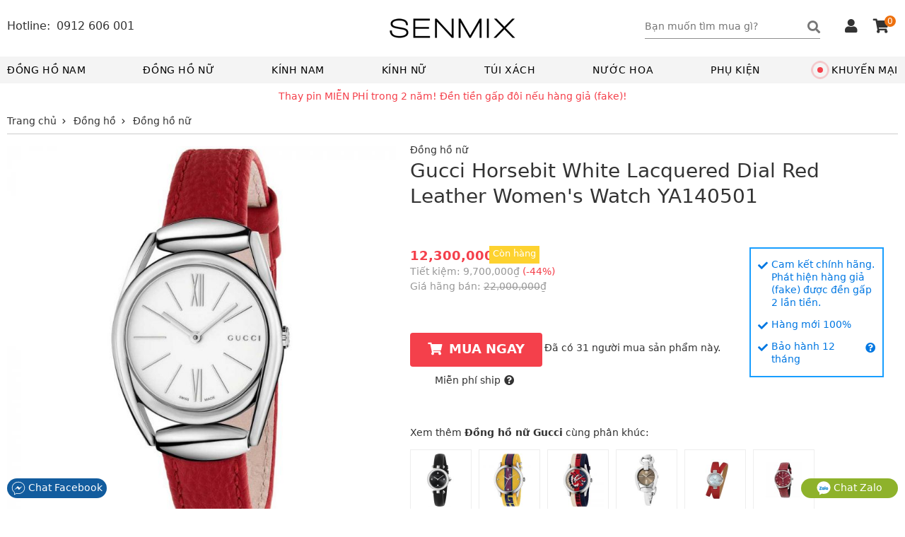

--- FILE ---
content_type: text/html; charset=UTF-8
request_url: https://senmix.com/item/gucci-horsebit-white-lacquered-dial-red-leather-womens-watch-ya140501.html
body_size: 47941
content:
<!DOCTYPE html>
<html>
<head>
    <!--[if IE 9]>
<meta http-equiv="X-UA-Compatible" content="IE=8" >
<![endif]-->
<!--[if LTE IE 8]> 
<meta http-equiv="X-UA-Compatible" content="IE=edge" />
<![endif]-->
<meta http-equiv="Content-Type" content="text/html; charset=utf-8" />
<meta name="viewport" content="width=device-width, minimum-scale=1.0, maximum-scale=1.0, initial-scale=1.0, user-scalable=no" id="viewport" />
<title>Gucci Horsebit White Lacquered Dial Red Leather Women's Watch YA140501 xách tay chính hãng giá rẻ bảo hành dài - Đồng hồ nữ - Senmix</title>
<meta name="description" content="Mua đồng hồ nữ Gucci Horsebit White Lacquered Dial Red Leather Women's Watch YA140501 xách tay chính hãng với giá chỉ 12,300,000VNĐ có hàng sẵn bảo hành dài tại Senmix, đền gấp 2 nếu hàng giả (fake)" />
<meta name="keywords" content="Đồng hồ nữ, Gucci, Horsebit White Lacquered Dial Red Leather Women's Watch YA140501, xách tay, chính hãng, Senmix, giá rẻ, có hàng sẵn, Bảo hành 12 tháng" />
<meta name="robots" content="INDEX,FOLLOW" />
<link rel="shortcut icon" href="https://senmix.com/favicon.ico" type="image/x-icon" />
<meta property="og:type" content="website" />
<meta property="og:title" content="Gucci Horsebit White Lacquered Dial Red Leather Women's Watch YA140501 xách tay chính hãng giá rẻ bảo hành dài - Đồng hồ nữ - Senmix" />
<meta property="og:description" content="Mua đồng hồ nữ Gucci Horsebit White Lacquered Dial Red Leather Women's Watch YA140501 xách tay chính hãng với giá chỉ 12,300,000VNĐ có hàng sẵn bảo hành dài tại Senmix, đền gấp 2 nếu hàng giả (fake)" />
<meta property="og:site_name" content="Senmix.com" />
<meta property="fb:pages" content="346371922827480" />
<meta property="og:url" content="https://senmix.com/item/gucci-horsebit-white-lacquered-dial-red-leather-womens-watch-ya140501.html" />
<link rel="canonical" href="https://senmix.com/item/gucci-horsebit-white-lacquered-dial-red-leather-womens-watch-ya140501.html" />
<meta name="google-site-verification" content="h98Ml0F-bJD_Ta9yMbLWaQl5oTT0FjzrzT8aj-brfBY" />
<meta name="google-site-verification" content="KJt85AtgwNmDFF8OtoLK8jFU4z-qoBiL7O2HWsbA1H8" />
<meta property="product:price:amount" content="12300000" />
<meta property="product:price:currency" content="VND" />
<meta property="og:image" content="https://senmix.com/pictures/product/01/15/large/horsebit-white-lacquered-dial-red-leather-womens-watch-ya140501_1.jpg" />
<meta property="og:image:alt" content="Gucci Horsebit White Lacquered Dial Red Leather Women's Watch YA140501" />
<style>body{font-family:-apple-system,system-ui,BlinkMacSystemFont,"segoe ui",Roboto,"helvetica neue",Arial,sans-serif;font-size:14px;line-height:18px;color:#333;margin:0;padding:0}html,body,*{-webkit-box-sizing:border-box;-moz-box-sizing:border-box;-ms-box-sizing:border-box;-o-box-sizing:border-box;box-sizing:border-box}.fa,.fas{font-family:'Font Awesome 5 Free';font-weight:900}.fa,.fas,.far{-moz-osx-font-smoothing:grayscale;-webkit-font-smoothing:antialiased;display:inline-block;font-style:normal;font-variant:normal;text-rendering:auto;line-height:1}.fa-angle-left:before{content:"\f104"}.fa-angle-right:before{content:"\f105"}.fa-arrow-circle-left:before{content:"\f0a8"}.fa-shopping-cart:before{content:"\f07a"}.fa-question-circle:before{content:"\f059"}.fa-check:before{content:"\f00c"}.fa-check-circle:before{content:"\f058"}.fa-check-square:before{content:"\f14a"}.fa-reply:before{content:"\f3e5"}.fa-star:before{content:"\f005"}.fa-caret-down:before{content:"\f0d7"}.fa-square:before{content:"\f0c8"}.fa-bars:before{content:"\f0c9"}.fa-search:before{content:"\f002"}.fa-phone-alt:before{content:"\f879"}.fa-user:before{content:"\f007"}.fa-user-alt:before{content:"\f406"}.fa-user-circle:before{content:"\f2bd"}.fa-shopping-cart:before{content:"\f07a"}.fa-home:before{content:"\f015"}.fa-tag:before{content:"\f02b"}.fa-eye:before{content:"\f06e"}.fa-times:before{content:"\f00d"}.fa-arrow-up:before{content:"\f062"}.fa-clipboard-list:before{content:"\f46d"}.fa-sign-out-alt:before{content:"\f2f5"}.fa-arrow-circle-right:before{content:"\f0a9"}.fa-chevron-left:before{content:"\f053"}.fa-chevron-right:before{content:"\f054"}.fa-angle-double-right:before{content:"\f101"}@font-face{font-family:'Font Awesome 5 Free';font-style:normal;font-weight:400;font-display:swap;src:url("/theme/webfonts/fa-regular-400.eot");src:url("/theme/webfonts/fa-regular-400.eot?#iefix") format("embedded-opentype"),url("/theme/webfonts/fa-regular-400.woff2") format("woff2"),url("/theme/webfonts/fa-regular-400.woff") format("woff"),url("/theme/webfonts/fa-regular-400.ttf") format("truetype"),url("/theme/webfonts/fa-regular-400.svg#fontawesome") format("svg")}.far{font-family:'Font Awesome 5 Free';font-weight:400}@font-face{font-family:'Font Awesome 5 Free';font-style:normal;font-weight:900;font-display:swap;src:url("/theme/webfonts/fa-solid-900.eot");src:url("/theme/webfonts/fa-solid-900.eot?#iefix") format("embedded-opentype"),url("/theme/webfonts/fa-solid-900.woff2") format("woff2"),url("/theme/webfonts/fa-solid-900.woff") format("woff"),url("/theme/webfonts/fa-solid-900.ttf") format("truetype"),url("/theme/webfonts/fa-solid-900.svg#fontawesome") format("svg")}html,body,div,span,h1,h2,h3,h4,h5,h6,p,a,em,img,strong,b,i dl,dt,dd,ol,ul,li,form,label,table,tbody,tfoot,thead,tr,th,td,footer,header{margin:0;padding:0;border:0}p{margin:3px 0;padding:0}a,.text-link{color:#333;text-decoration:none}a:focus{outline:thin dotted}a:active,a:hover{outline:0}h1{line-height:36px}h2{line-height:30px}h4{line-height:26px}h1,h2,h3,strong,b,.bold{font-weight:600}img{border:0;-ms-interpolation-mode:bicubic;vertical-align:middle;max-width:100%;max-height:100%}form{margin:0}button,input,select,textarea{font-size:100%;margin:0;vertical-align:baseline;font-family:-apple-system,system-ui,BlinkMacSystemFont,"segoe ui",Roboto,"helvetica neue",Arial,sans-serif}button,input{line-height:normal}button:focus,button:active,input:active{outline:0}button,select{text-transform:none}button,input[type="button"],input[type="submit"]{-webkit-appearance:button;cursor:pointer}table{border-collapse:collapse;border-spacing:0}input[type="text"],input[type="password"]{padding:6px 10px 8px;line-height:22px;border:1px solid #e0e0e0;border-radius:4px}input[type="number"]{padding:6px 10px 8px;line-height:22px;border:1px solid #e0e0e0}input[type="text"]:focus,input[type="number"]:focus{outline:0}html,button,input,select,textarea{color:#333}ol,ul,li{list-style:none}b,.bold{font-weight:600}.error{color:#f4404b}.color_link,.color_link a{color:#0077e2}.hidden,.loading,.hide_small,.show_mb,.fa.show_mb,.fas.show_mb,.show_tiny{display:none}.overlay{position:fixed;z-index:9998;width:100%;height:100%;left:0;top:0;background-color:rgba(0,0,0,0.7);opacity:1;-webkit-transition:-webkit-transform 300ms ease;-moz-transition:-moz-transform 300ms ease;transition:transform 300ms ease;display:none}.pointer{cursor:pointer}.underline{text-decoration:underline}.tooltip{position:relative}.tooltip .tooltiptext{visibility:hidden;background-color:#fff;color:#333;text-align:center;padding:5px;border-radius:4px;position:absolute;z-index:1;top:25px;margin-left:-96px;width:186px;-webkit-box-shadow:0 0 8px 0 rgba(156,154,156,1);-moz-box-shadow:0 0 8px 0 rgba(156,154,156,1);box-shadow:0 0 8px 0 rgba(156,154,156,1)}.tooltip:hover .tooltiptext{visibility:visible}.btn{border:0;background-color:#0b84f1;padding:9px 25px 10px;color:#fff;text-transform:uppercase;font-weight:bold;font-size:16px;line-height:22px;display:inline-block;border-radius:4px}.btn_disable{background-color:#bbb;cursor:default}.btn_black{background-color:#444}.btn_buy{background-color:#f4404b;padding:11px 25px 13px;font-size:18px;line-height:24px}.btn_buy:hover{background-color:#c00}.btn_buy .fa{font-size:18px;margin-right:10px}.toggle_box{height:auto;max-height:0;overflow:hidden;padding:0;transition:max-height .1s ease-in;-webkit-transition:max-height .1s ease-in;-moz-transition:max-height .1s ease-in}.sen_expand.expanded .toggle_box{max-height:1000px}span[class^="label_"]{font-size:13px;padding:4px 7px 5px;border-radius:2px}span.label_normal{padding:4px 0 5px}.label_info{background-color:#17a2b8;color:#fff}.label_success{background-color:#28a745;color:#fff}.label_cancel{background-color:#6c757d;color:#fff}.box_shadow{-webkit-box-shadow:0 5px 5px 0 rgba(156,154,156,1);-moz-box-shadow:0 5px 5px 0 rgba(156,154,156,1);box-shadow:0 5px 5px 0 rgba(156,154,156,1)}.owl-carousel .owl-stage{margin:0 auto}.owl-theme .owl-nav{width:100%;margin:0}.owl-carousel .owl-nav button.owl-prev,.owl-carousel .owl-nav button.owl-next{position:absolute;top:0;margin:0;z-index:3}.owl-carousel .owl-nav button.owl-next{right:0}.owl-carousel .owl-nav button.owl-prev{left:0}.owl-carousel .owl-nav button.owl-prev i,.owl-carousel .owl-nav button.owl-next i{font-size:24px}.nav_inside.owl-carousel .owl-nav button.owl-next,.nav_inside.owl-carousel .owl-nav button.owl-prev{padding:4px;background:rgba(0,0,0,.3);color:#fff;display:none}.nav_inside.owl-carousel:hover .owl-nav button.owl-next,.nav_inside.owl-carousel:hover .owl-nav button.owl-prev{display:block}#list_brand_logo.owl-carousel .owl-item img{max-height:53px}#page{padding-bottom:10px}#header,#page,#header_top{float:left;width:100%}.header_msg{padding:6px 0;background-color:#fff;text-align:center;color:#f4404b;float:left;width:100%}#header_top{background:#fff;height:80px}.block_fit,#container{max-width:1440px;margin:0 auto;clear:both;display:block}.block_padding{padding-left:0;padding-right:0}#container{padding:0;background-color:#fff;overflow:hidden}.block_white{padding:10px;background-color:#fff}.header_left{float:left}.header_right{float:right;margin-top:12px}.logo_top{max-width:200px;position:absolute;left:50%;top:15px;margin-left:-100px}.logo_top img{max-height:80px}.box_search{float:left;margin:10px 20px}.keyword{float:left;background-color:#fff;padding:0 5px;position:relative}.keyword form{border-bottom:1px solid #8f8f8f}.keyword input{width:230px;height:32px;border:0;padding:6px 3px 8px 0;border-radius:0}.keyword .fa{font-size:18px;float:right;color:#777;padding:7px 0 7px 0;cursor:pointer}#click_submit{padding:0;margin:0;background:0;border:0;display:contents}#search_result{position:absolute;background-color:#fff;border:1px solid #ccc;width:768px;right:0;display:none;z-index:199;margin-top:-1px}.result_box{padding:10px}#search_result .list_horizontal .row{height:220px;width:25%;padding-left:0;padding-right:25px}#search_result .list_horizontal .row a:hover{border-color:#fff}#search_result .list_horizontal .row a:hover .product_name{text-decoration:underline}#search_result .row:nth-of-type(5),#search_result .row:nth-of-type(6),#search_result .row:nth-of-type(7),#search_result .row:nth-of-type(8){margin-bottom:0}#search_result .row .info_name img{max-height:140px;max-width:140px}#search_result .row .note_quantity{display:none}.view_all_result{display:inline-block;width:100%;text-align:center;margin:10px 0}.view_all_result a{border-bottom:1px solid #ddd;padding:0 3px 3px}.suggest_close{position:absolute;right:3px;top:5px;padding:2px 6px;font-size:18px;color:#888;cursor:pointer;z-index:200}.box_support{float:right;width:auto;margin-top:15px}.box_support *{color:#333}.box_hotline{float:left;padding-right:20px;margin-top:28px}.box_hotline .fa{font-size:16px !important}.box_hotline span{font-size:16px}.box_hotline_mb{float:left}.box_account{float:left;margin:0;padding:0 10px 17px}.menu_account .box_account .pointer{color:#fff;display:block;overflow:hidden}.menu_account .box_account .pointer .fa-user-circle{float:left;font-size:24px;margin:12px 10px 0 1px}.menu_account .box_account .pointer .fa-angle-right{float:right;margin-top:16px}.has_logged{position:relative;cursor:pointer}.drop_header{position:absolute;top:27px;right:0;background-color:#fff;width:100%;z-index:120;border:1px solid #ddd;border-top:0;display:none;-webkit-box-shadow:0 5px 5px 0 rgba(156,154,156,1);-moz-box-shadow:0 5px 5px 0 rgba(156,154,156,1);box-shadow:0 5px 5px 0 rgba(156,154,156,1)}.drop_header li{border-bottom:1px solid #d5d5d5;text-align:center}.drop_header li:hover{background-color:#f9f9f9}.drop_header li *{color:#333}.drop_header li a{padding:8px 0;display:inline-block;width:100%}.drop_header li:last-child{border-bottom:0}.drop_hover:hover .drop_header{display:block}.cart_header{float:right;margin:0 10px;border:0;padding:0;position:relative}.box_support .fa{font-size:20px;margin-right:2px}.cart_header .cart_amount{position:absolute;right:-7px;top:-5px;padding:0 4px;border-radius:8px;background-color:#ed700e;color:#fff;font-size:12px;line-height:16px}#header_bottom{float:left;width:100%;background:#fff}#header_bottom .block_fit{position:relative;background-color:#f4f4f4}.main_category{float:left;width:100%;padding:0}.group_top_menu{float:left;padding:0 10px;background-color:#f4f4f4}.group_top_menu li{float:left;padding:10px}.group_top_menu li i{width:20px;margin-top:-3px}.group_top_menu a,.cart_header a{color:#fff}.category_menu{float:left;width:100%}.sen_popup{background-color:#fff;border:medium none;color:#333;font-size:14px;padding:0;position:fixed;text-align:center;left:50%;top:25%;z-index:9999;display:none;margin-left:-240px;border-radius:4px}.sen_popup .sen_popup_container{background-color:#fff;border:4px solid #ccc;margin:0 auto;text-align:left;width:600px;min-height:200px;border-radius:4px}.sen_popup h3{background-color:#ccc;color:#000;padding:8px 8px 12px;margin-bottom:13px;text-align:center;font-size:16px;line-height:22px;font-weight:normal;text-transform:uppercase;position:relative}.sen_popup h3 i{position:absolute;cursor:pointer;right:12px;top:10px}.form_account ul li{display:inline-block;width:100%;padding:0 10px}.form_account ul li.li_input{margin-top:7px}.form_account ul li.error{margin-bottom:15px}.form_account li label{display:inline-block;width:30%;text-align:right;padding-right:7px;margin-top:7px}.form_account li .input_login{padding:5px 7px;border-radius:0;width:50%;border-color:#ccc}.form_account li input[type="checkbox"]{position:relative;top:2px}.form_account li .loading{margin-left:5px}.form_account .btn_form{margin:0 0 25px;border:1px solid #000}#nav{position:relative;float:left;width:100%}#nav>li{display:inline-block;margin-right:7%}#nav>li.sub_lastchild{margin-right:0}#nav>li .main_cate{line-height:18px;padding:10px 0;text-transform:uppercase;font-size:14px;display:inline-block;color:#000;letter-spacing:.6px;position:relative}#nav>li.has_submenu .main_cate:after{width:100%;height:2px;content:" ";background-color:#000;visibility:hidden;display:block;position:absolute;bottom:1px}#nav>li.has_submenu:hover .main_cate:after{visibility:visible}#nav>li.has_submenu .fa-plus{float:right;padding:7px;margin-top:3px;font-size:13px;color:#777;cursor:pointer}#nav>li.no_submenu{float:right;margin-right:0}#nav>li.no_submenu .main_cate{padding:10px 10px 10px 20px}#dot{width:8px;height:8px;background-color:#f4404b;border-radius:100%;position:absolute;left:0;top:50%;margin-top:-4px;display:block}#dot .ping{border:1px solid #f4404b;width:10px;height:10px;opacity:1;border-radius:100%;-webkit-animation-duration:1.25s;animation-duration:1.25s;-webkit-animation-name:sonar;animation-name:sonar;-webkit-animation-iteration-count:infinite;animation-iteration-count:infinite;-webkit-animation-timing-function:linear;animation-timing-function:linear;display:block;margin:-1px 0 0 -1px}@-webkit-keyframes sonar{0%{opacity:1;-webkit-transform:scale(1);transform:scale(1)}100%{-webkit-transform:scale(3);transform:scale(3);opacity:0}}@keyframes sonar{0%{opacity:1;-webkit-transform:scale(1);transform:scale(1)}100%{-webkit-transform:scale(3);transform:scale(3);opacity:0}}#nav>li:first-child{margin-left:0}#nav>li:first-child .main_cate{margin-left:10px}.box_submenu{position:absolute;background:#fff;width:100%;left:0;top:38px;padding:0;z-index:98;height:auto;max-height:0;overflow:hidden;transition:max-height .05s ease-in;border-right:1px solid #ccc;border-left:1px solid #ccc;-webkit-box-shadow:0 5px 5px 0 rgba(156,154,156,1);-moz-box-shadow:0 5px 5px 0 rgba(156,154,156,1);box-shadow:0 5px 5px 0 rgba(156,154,156,1)}.desktop #nav>li.has_submenu:hover .box_submenu{height:320px;max-height:320px;border-bottom:1px solid #ccc}.list_cate{float:left;padding:10px}.block_sub{float:left;padding-right:20px}.block_sub h2{font-size:14px;color:#555;margin-bottom:7px}.block_sub .fa-caret-down{float:right;margin-top:2px;color:#777;cursor:pointer}.list_cate ul>li{margin-bottom:3px}.block_brand{width:400px}.cat-3 .block_brand,.cat-4 .block_brand{width:220px}.block_brand ul,.block_type ul{float:left;width:50%}.block_brand h2,.block_brand .group_box{display:inline-block;width:100%}.cat-3 .block_brand ul,.cat-4 .block_brand ul,.cat-5 .block_type ul{width:100%}.view_more_cate{margin-top:10px}ul.ul_first{padding-right:20px}.block_sub ul li a{line-height:22px;letter-spacing:.2px}.block_sub ul li a:hover{text-decoration:underline}.block_type{width:450px}.cat- .block_type,.cat-4 .block_type{width:300px}.cat-5 .block_type,.cat-7 .block_type{width:200px}.block_price{width:210px;padding:0 0 0 20px}.block_banner{float:right;width:200px}.block_banner img{max-height:282px}.block_banner a:last-child{margin-top:11px;display:inline-block}.cat-1 .block_banner img,.cat-2 .block_banner img{width:200px}.cat-3 .block_banner a:last-child,.cat-4 .block_banner a:last-child,.cat-5 .block_banner a:last-child{margin-top:12px}.cat-3 .block_banner,.cat-4 .block_banner,.cat-5 .block_banner,.cat-6 .block_banner,.cat-7 .block_banner,.cat-8 .block_banner{width:500px}.cat-3 .block_banner img,.cat-4 .block_banner img,.cat-5 .block_banner img{width:100%}.cat-3 .block_price,.cat-4 .block_price,.cat-5 .block_price{width:160px}.toggle_panel{float:left;margin-top:10px;margin-right:30px;cursor:pointer}.toggle_panel .fa{font-size:28px}.menu_account{background-color:#0b84f1;float:left;width:100%;padding:10px}.account_title{float:left}.not_logged .account_title p:first-child{font-weight:bold;margin-bottom:6px}.not_logged .account_title p:last-child{font-size:11px;margin-bottom:2px}.has_logged .account_title p{margin:10px 0 12px;font-weight:600}.group_support{float:left;width:100%;padding:10px;border-top:1px solid #eee}.group_support li p{text-transform:uppercase;margin-bottom:7px}.group_support li b{color:#333;margin-left:5px}#nav_bar{clear:both;height:36px;overflow:hidden}.home_page #nav_bar{display:none}#nav_bar ul{border-bottom:1px solid #ccc}.breadcrumb ul li{display:inline-block}.breadcrumb li a{display:block;text-decoration:none;position:relative;height:35px;line-height:34px;padding:0 7px 0 0;text-align:left;margin-right:0}.breadcrumb li:last-child a{padding-right:0;margin-right:0}.breadcrumb ul li.product strong{font-weight:normal}.breadcrumb li a:after{content:"\f054";font-family:'Font Awesome 5 Free';font-weight:900;-moz-osx-font-smoothing:grayscale;-webkit-font-smoothing:antialiased;display:inline-block;font-style:normal;font-variant:normal;text-rendering:auto;line-height:1;font-size:8px;margin-left:8px;position:relative;top:-1px}.breadcrumb li:last-child a:after{display:none}#footer{max-width:1440px;margin:0 auto;clear:both}.footer_top{float:left;width:100%;border-top:1px solid #e1e1e1;padding-top:5px;margin-top:15px}.group_link{float:left;padding-right:20px}.group_1{width:17%}.group_2{width:20%}.group_3{width:27%;border:0}.group_4{width:15%;padding-right:0}.group_5{width:20%;padding-right:0}.group_link h5{font-size:14px;font-weight:600;text-transform:uppercase;margin:10px 0}.group_link li{margin-bottom:5px}.footer_bottom{float:left;width:100%;padding-top:10px;margin-top:10px;border-top:1px solid #e1e1e1;padding-bottom:40px}.footer_bottom .brand_info{color:#777;font-size:13px;margin-top:7px}.out_of_stock .footer_bottom{padding-bottom:0}.footer_info{float:left;width:100%;position:relative;z-index:99999}.footer_info h4{padding:10px;margin:5px 0;border-top:1px solid #fff;border-bottom:1px solid #fff}.footer_info p{padding:0 10px}.author_info{float:left;width:60%}.certi_logo{position:absolute;left:60%}#back_top{position:fixed;bottom:50px;right:30px;width:40px;height:40px;text-align:center;border-radius:4px;background-color:#fdd504;opacity:.7;cursor:pointer;display:none;z-index:100}#back_top:hover{opacity:1}#back_top i{font-size:20px;margin-top:9px}.footer_contact{position:fixed;width:100%;padding:0 10px;bottom:15px;left:0;z-index:99999}.footer_contact button{border-radius:20px;padding:4px 6px;color:#fff;display:block;border:0}.footer_contact button.chat_zalo{float:right;background:#8eb22b;padding:4px 22px}.footer_contact button.chat_face{float:left;background:#125c9e}.footer_contact a{color:#fff;text-transform:none;line-height:0}.block_home{float:left;width:100%;margin-top:0}.top_banner{width:100%;height:400px}.box_banner_home{text-align:center}.box_banner_home img{width:100%;max-width:1440px}#banner_home button.owl-prev{left:10px}#banner_home button.owl-next{right:10px}#banner_home button.owl-prev,#banner_home button.owl-next{top:42%;padding:12px 16px !important}.block_title{font-weight:600;text-transform:uppercase;font-size:16px;line-height:24px;color:#000;margin:15px 0 10px}.block_title .fas{float:right;padding:1px 2px;border:1px solid #ccc;cursor:pointer;color:#777}.block_title:hover .fas{border-color:#777;color:#333}.sen_expand .block_title{border-bottom:1px solid #ccc}.sen_expand .block_title:hover{border-color:#888}.expanded .block_title .fa-chevron-down:before{content:"\f077"}.home_title .block_title{font-size:20px;line-height:34px;text-align:center;font-weight:600}.home_page .hot_today .block_title{margin-bottom:20px}.home_page .owl-theme .owl-nav{margin:0}.group_top_sell{background-color:#fff;padding:15px;margin-top:0}.group_top_sell .group_home{text-align:center;display:inline-block;width:100%}.top_sell{float:left;width:12.5%;background-color:#fff;margin:0 0 15px;padding:10px 25px}.group_top_sell .list_parent{margin-top:30px}.group_top_sell .list_parent .top_sell{float:unset;display:inline-block}.top_sell .bound_radius{background-color:#f7f7f7;border-radius:50%}.top_sell .bound_radius:hover{background-color:#e7e7e7}.top_sell .bound_radius a{display:block;overflow:hidden;width:100%;height:100%;text-align:center}.top_sell h2{color:#333;font-size:14px;line-height:20px;font-weight:600;float:left;width:100%;margin:15px 0;overflow:hidden}.top_sell img{width:100%;margin-bottom:-1px}.sale_today{background-color:#f4f4f4;padding:15px 25px 25px}.sale_today .list_item{padding:15px;background-color:#fff;border-radius:5px}.list_item{display:inline-block;width:100%}.row{float:left;height:296px;margin-bottom:20px}.row a{display:block;overflow:hidden;height:100%;padding:4px}.row .info_name{float:left;width:100%;text-align:center;position:relative}.row .info_name img{width:100%;height:100%;max-height:180px;max-width:180px}.row .info_name .product_name{text-align:left;line-height:20px;height:42px;overflow:hidden;margin-top:7px}.row .info_price{float:left;width:100%;position:relative}.row .price_tag{color:#888;text-decoration:line-through;font-size:13px}.row .percent_discount{position:absolute;right:10px;top:3px;color:#777}.row .percent_discount.big_sale{padding:2px 5px 4px;background-color:#f4404b;color:#fff;top:1px}.row .note_quantity{clear:both;text-align:center;color:#f4404b;font-size:13px}.row .sale_all{text-transform:uppercase;background-color:rgba(255,255,255,0.8);color:#f4404b;position:absolute;left:0;bottom:50px;padding:2px;z-index:3;margin:0;line-height:14px}.list_horizontal .row{width:20%}.list_horizontal .row a{border:2px solid #fff}.list_horizontal .row a:hover{border-color:#e5e5e5}.list_vertical .row{width:100%}.box_recommend .row{padding:0 10%}.view_more_sale{clear:both;text-align:center;margin-bottom:10px}.view_more_sale a{padding:5px 50px 6px;border:1px solid #424d5d;background-color:#424d5d;border-radius:5px;color:#fff;text-transform:uppercase;font-weight:600}.hot_today{background-color:#fff;padding:0 10px 15px;border-radius:5px;margin-top:40px}.top_listing{float:left;width:100%;padding-top:15px;padding-bottom:5px;background-color:#fff}.relate_keyword{margin-bottom:15px;padding-bottom:10px;border-bottom:1px solid #ddd}.relate_keyword span{margin-right:5px;float:left}.link_relate a{color:#0077e2;display:inline-block;white-space:nowrap;text-overflow:ellipsis;overflow:hidden;margin-right:30px}.link_relate a:hover{color:#333}.link_relate a:last-child{margin-right:0}.relate_keyword a{margin-right:30px}.box_logo{clear:both;float:left;width:100%;height:76px}.box_logo .owl-carousel .owl-nav{position:absolute;height:28px;margin:0;top:50%;margin-top:-16px}.box_logo .owl-carousel .owl-nav button.owl-next i,.box_logo .owl-carousel .owl-nav button.owl-prev i{font-size:18px}#list_brand_logo a{border:1px solid #ccc;display:inline-block;padding:3px}.listing_info{clear:both;float:left;width:100%;border-bottom:1.5px solid #0b84f1;margin:0;padding-bottom:4px}.listing_title{float:left}h1.title_page{font-size:18px;line-height:24px;font-weight:600;color:#0077e2}h1.title_page.upper{text-transform:uppercase;margin-top:2px}h1.title_page_sale{font-size:22px;line-height:34px;font-weight:600;text-align:center}.box_sort{float:right}.box_sort a{text-transform:uppercase;margin-left:30px;padding-bottom:9px;position:relative}.box_sort a:first-child{margin-left:0}.box_sort a:hover,.box_sort a.active{color:#0077e2}.box_sort a.active:after{width:0;height:0;border-left:7px solid transparent;border-right:7px solid transparent;border-bottom:5px solid #2f9cff;content:" ";position:absolute;left:38%;z-index:1;top:21px}.main_listing{float:left;width:100%;background-color:#fff}.filter_attribute{float:left;width:100%;margin-bottom:25px}.filter_title{float:left;width:100%;display:none}.filter_clear{float:left;width:100%;margin-top:5px}.filter_clear li{display:inline-block}.filter_clear li a{padding:5px 10px;background-color:#f4f5f6;display:inline-block}.filter_clear li a span{margin-left:7px;color:#999}.filter_clear li a:hover{background-color:#e6e7e8}.filter_clear li.clear_all a{border:1px solid #ccc;padding:4px 9px}.group_att{float:left;position:relative}.att_name{padding:8px 20px;cursor:pointer;display:inline-block;border:1px solid #fff;border-bottom:0}.att_name .fas{margin-left:5px}.att_list{position:absolute;background:#f6f6f6;border:1px solid #ccc;padding:8px;width:220px !important;display:none;z-index:9}.att_list .quick_search{padding:3px 5px;border-radius:0;width:202px;margin-bottom:5px}.gn_style .att_list,.gn_price .att_list{right:0}.att_list li a{width:100%;padding:5px 0;display:inline-block}.att_list li a i{margin-right:5px}.group_att.actived .att_list{display:block}.group_att.actived .att_name{background:#f6f6f6;border-color:#ccc}.group_att.actived .att_name .fas{position:relative;top:3px}.group_att.actived .att_name .fas:before{content:"\f0de"}.no_result{margin:100px 0 125px;font-size:16px}.page_bar{clear:both;width:100%;text-align:right;display:inline-block;padding:10px;background-color:#f4f4f4}.page_bar ul{float:right}.page_bar li{display:inline-block;padding:0 5px}.page_bar li.normal_page a{width:25px;height:25px;border-radius:50%;display:inline-block;line-height:24px;text-align:center}.page_bar li.current_page span{width:25px;height:25px;border-radius:50%;display:inline-block;line-height:24px;text-align:center;background-color:#0b84f1;color:#fff}.page_bar li.normal_page a:hover{background-color:#c1e7ff}.page_bar li.first_page a,.page_bar li.last_page a{width:26px;height:26px;border-radius:50%;display:inline-block;text-align:center;background-color:#fff;border:1px solid #ccc;position:relative;top:1px}.page_bar li.first_page .fa,.page_bar li.last_page .fa{font-size:16px;line-height:24px}.page_bar li.first_page .fa:before{margin-left:-2px}.page_bar li.last_page .fa:before{margin-right:-2px}.block_links{padding:10px 10px 7px;text-align:center}.page_detail_content{display:inline-block}.main_detail{float:left;width:100%;padding-top:10px;padding-bottom:15px;margin-bottom:25px;background-color:#fff;position:relative}.gallery{float:left;width:550px;position:relative;z-index:2;margin-top:7px}.gallery img{cursor:pointer}.MagicSlides{width:100%;min-height:355px}#MagicToolboxSelectors a img{padding:3px;border:1px solid #ddd}.main_info{position:absolute;padding-left:570px;z-index:3}.detail_main_info{float:left;width:calc(100% - 570px);padding-left:20px;margin-top:150px}.main_info p{font-size:14px}.main_info h1{font-weight:normal;margin-bottom:10px;text-transform:capitalize}.hot_sale{text-transform:uppercase;background-color:rgba(255,255,255,0.6);color:#f4404b;position:absolute;left:0;top:5px;padding:5px 10px 7px;z-index:3;margin:0}.rating_info span i{color:#ffc120;font-size:16px}.brand_info span:last-child{margin-left:30px}.price_info{position:relative;float:left;width:calc(100% - 190px)}.price_main strong{color:#f4404b;font-size:18px}.price_main span{display:inherit;margin-bottom:3px;margin-top:-20px}.price_save span{color:#f4404b}p.price_tag,.price_save,.price_normal{color:#999}p.price_tag span,.price_normal span{text-decoration:line-through}.block_add_cart,.block_out_stock{display:inline-block;margin-top:33px}.block_out_stock p{margin-top:10px}.block_out_stock p a{font-weight:600}.count_viewing{float:right;width:calc(100% - 190px);margin-top:45px}.notice_ship{padding-left:35px;margin-top:10px}.notice_ship i{margin-left:5px;cursor:pointer}.notice_ship label{position:absolute;font-size:13px;z-index:1;border:0;left:112px;top:-2px;background-color:#fdd22f;padding:2px 5px 5px;color:#fff}.box_guarant{float:right;width:190px}.box_guarant ul{border:2px solid #189eff;padding:15px 10px;color:#0077e2}.box_guarant li{margin-bottom:15px;display:flex}.box_guarant li:last-child{margin-bottom:0}.box_guarant li span{margin-top:-2px}.box_guarant li .fa-check{float:left;margin-right:5px;margin-top:2px}.box_guarant li .fa-question-circle{margin-left:5px;margin-top:2px;cursor:pointer}.social_button{text-align:center;margin-top:10px}.box_series{float:left;width:100%;padding:0;margin-top:50px}.box_series p{margin-bottom:5px}.box_series div a{display:inline-block;padding:5px;border:1px solid #eee;margin-right:10px;margin-top:10px}.box_series div a:hover{border-color:#999}.box_series img{width:75px;max-width:75px;max-height:75px}.box_series .owl-carousel{display:block}.group_description{float:left;width:73%}.block_detail .home_title h2{margin-bottom:10px}.attr_group{float:left;width:50%;padding-right:2%;margin-bottom:20px}.attr_group.even{float:right}.attr_group:last-child{width:100%}.attr_group h3{font-weight:normal;border-bottom:2px solid #555;line-height:22px;text-transform:uppercase}.attr_list li{float:left;width:100%;padding:7px 0;border-bottom:1px solid #eee}.attr_list li label{float:left;width:46%}.attr_list li label span{visibility:hidden;margin:0 5px 0 2px;font-weight:bold}.attr_list li div{float:left;width:54%}.block_content{padding:0 15px;background-color:#fff;border-radius:4px;margin-bottom:25px;display:inline-block;width:100%}.detail_bottom .block_content *{font-family:-apple-system,system-ui,BlinkMacSystemFont,"segoe ui",Roboto,"helvetica neue",Arial,sans-serif;font-size:14px;line-height:20px;color:#333}.detail_bottom .block_content ul li{list-style:inside}.detail_bottom .block_content a{color:#333}.attr_list a{color:#0077e2}.group_description .block_content p{line-height:22px;margin:12px 0}.detail_shipping .block_content div{margin:15px 0 25px}.block_content p:first-child{margin-top:0}.detail_shipping .block_content div.tbl_shipping{margin-top:5px}.detail_shipping .block_content h4{font-weight:600}.detail_shipping table th{font-weight:normal;text-transform:uppercase;text-align:left;padding:6px 0;border-bottom:1px solid #555}.detail_shipping table td{padding:6px 0;border-bottom:1px solid #c3cbd5;vertical-align:top}.tbl_shipping table{width:80%}.block_right{float:right;width:27%;padding-left:15px}.block_right .block_title{text-align:center}.box_recommend{display:inline-block;background-color:#fff;border-radius:4px;padding-top:20px}.btn_form{border:0;background-color:#1e212e;padding:9px 30px;color:#fff;font-size:14px;border-radius:4px}.qa_form_reply input{padding:5px 8px;width:50%}.qa_form_reply .btn_form{padding:8px 15px}.block_review{float:left;width:100%}.block_review .block_content{padding:0}.review_top{display:inline-block;width:100%;height:170px;border-bottom:1px solid #ddd}.rate_avg{float:left;width:30%;height:100%;text-align:center;padding:15px;border-right:1px solid #ddd}.rate_avg h4{font-size:18px;font-weight:normal;margin-bottom:15px;line-height:24px}.rate_avg .rate_score{font-size:46px;color:#f4404b;line-height:50px}.rate_avg .rating_info span i{font-size:20px}.rate_avg .rate_count{font-size:14px;color:#888;margin-top:8px}.rate_detail{float:left;width:45%;height:100%;padding:20px 95px;font-size:14px;border-right:1px solid #ddd}.rate_detail li{margin-bottom:10px}.rate_detail li:last-child{margin-bottom:0}.rate_detail .stt_score{width:40px;display:inline-block}.rate_detail .stt_score i{margin-left:7px;font-size:16px}.rate_detail .score_bar{display:inline-block;width:70%;height:10px;margin-right:10px;background-color:#f4f4f4;border-radius:10px}.rate_detail .score_bar div{float:left;height:100%;background-color:#23b445;border-radius:10px 0 0 10px}.rate_detail .percent_score{display:inline-block}.write_review{float:left;width:23%;height:100%;text-align:center}.write_review h4{font-weight:normal;font-size:14px;margin-top:50px;margin-bottom:15px}.review_bottom{padding:15px}.sort_review{margin-bottom:25px}.sort_review p a{margin-left:20px;color:#333}.review_list>ul>li{margin-top:15px;padding-bottom:10px;border-bottom:1px dotted #e6e6e6}.review_list>ul>li:last-child{border:0}.person_info{float:left;width:200px;text-align:center}.person_info div span{width:80px;height:80px;display:inline-block;line-height:80px;font-size:24px;background-color:#e6e6e6;border-radius:50%;color:#888}.person_info .pname{font-weight:bold;margin:10px 0 5px}.person_info .time_rate{font-size:13px}.rate_content{padding-left:220px}.rating_info span:last-child{font-size:14px}.review_list .rating_info span:last-child{margin-left:10px}.rate_verified{color:#23b445}.rate_verified i{margin-right:10px}.rate_text{margin:10px 0}.img_rate img{max-width:200px;max-height:100px}.reply_rate{margin:10px 0 0;color:#333}.reply_rate label{cursor:pointer}.reply_rate label i{margin-right:5px}.list_reply li{min-height:50px;margin-top:15px}.list_reply .person_info{width:70px}.list_reply .person_info div span{width:50px;height:50px;font-size:16px;line-height:50px}.list_reply .person_info img{width:50px;height:50px;border-radius:50%}.reply_sub{padding-left:70px;font-size:13px;line-height:16px}.more_view_cate{text-align:center;font-size:24px;font-weight:600;margin-top:20px}.checkout_page .box_search,.checkout_page.desktop #header_bottom{display:none}.checkout_page.mobile #header_top{height:52px}.checkout_page .top_listing{padding:15px 15px 5px}.checkout_box{float:left;width:100%}.list_cart{padding:10px 15px 0;background-color:#fff}.list_cart li{display:inline-block;width:100%}.list_cart li div[class^="col_"]{float:left}.list_cart .col_1{width:11%}.list_cart .col_2{width:54%;padding:0 30px}.list_cart .col_3{width:15%}.list_cart .col_4{width:12%}.list_cart .col_5{width:8%}.list_cart li.li_head{padding:8px 10px;background-color:#f4f4f4;font-weight:600}.list_cart li.cart_item{margin-top:5px;padding-bottom:5px;border-bottom:1px solid #e2e2e2}.list_cart li.cart_item .col_1 img{width:100%;max-width:60px;max-height:60px}.list_cart li.cart_item .col_2 .item_name{font-weight:normal;line-height:20px;font-size:14px}.list_cart li.cart_item .col_2,.list_cart li.cart_item .col_3,.list_cart li.cart_item .col_4,.list_cart li.cart_item .col_5{padding-top:16px}.list_cart li.cart_item .col_4 input{padding:0 5px 2px;width:47px;margin-left:2px}.list_cart li.li_bottom{padding:6px 10px 12px;border-bottom:1px solid #c3cbd5;margin-bottom:10px}.list_cart li.li_bottom label{float:left;color:#f4404b;cursor:pointer}.list_cart li.li_bottom a{float:right;color:#333}.cart_item .price_save{display:inherit;text-decoration:line-through;font-size:13px;margin-top:-8px}.form_checkout{display:inline-block;width:100%;position:relative;background-color:#fff;padding:0 15px 15px}.form_info{float:left;width:65%;padding:15px;background-color:#f4f4f4;position:relative}.form_info li{display:inline-block;width:100%;margin-bottom:15px}.form_info li.title_form h3{line-height:22px;margin-bottom:5px;font-weight:600}.form_info li .cus_info{float:left;width:34%;padding-right:15px}.form_info li .cus_info:last-child{padding-right:0;width:32%}.form_info label{display:inline-block;width:100%;margin-bottom:5px;font-weight:600}.form_info li input[type="text"]{width:100%}.form_info li .add_note{float:left;width:66%}.form_info li .add_voucher{float:right;width:34%;padding-left:15px}.form_info li .add_voucher input[type="text"]{float:left;width:60%}.form_info li .add_voucher .btn{font-size:14px;text-transform:none;padding:7px 9px 9px;float:right;color:#fff;background-color:#4f77b2;font-weight:normal}#li_error_voucher{display:none;text-align:right;position:absolute;right:15px;width:auto;margin-bottom:0;bottom:9px}.form_summary{float:right;width:35%;padding-left:15px}.form_ammount td{padding:0 0 10px}.form_ammount td:last-child{text-align:right}.form_ammount .td_pay td{border-top:1px solid #c3cbd5;font-size:16px;line-height:22px;padding-top:10px}.form_submit{position:absolute;bottom:15px;right:15px;width:35%;padding-left:25px;text-align:center}.form_submit li .btn{width:100%;padding:11px 12px 13px;font-size:18px;line-height:24px}.form_submit .note_submit{padding:5px 10px;border:1px solid #c3cbd5;margin-top:10px;border-radius:4px}.cart_empty{padding:70px 15px;background-color:#fff;text-align:center}.cart_empty h1,.cart_empty h2{font-weight:normal;margin-bottom:15px}.collection_home{margin:30px 0}.collection_home .home_title h2{margin-bottom:0}.collection_home .home_title p{margin-bottom:20px;margin-top:0;text-align:center}.collection_home .home_title p .fas{float:none;font-size:12px}.collection_home .home_title a{color:#0077e2}.collection_left{float:left;width:48%;margin-right:2%}.collection_right{float:right;width:50%;margin-right:0}.collection_left .item_coll{width:100%;margin-right:0}.collection_left .item_coll:first-child{margin-bottom:20px}.collection_right .item_coll{float:left;width:48%;margin-right:4%;margin-bottom:7.5%}.item_coll>h3{margin:10px 0 5px;text-transform:uppercase;line-height:24px;max-height:24px;overflow:hidden}.item_coll p{max-height:38px;overflow:hidden}.collection_top{float:left;width:100%;margin:30px 0 50px}.collection_top .item_coll{float:left;width:48%}.collection_top .item_coll:first-child{margin-right:4%}.collection_bottom{float:left;width:100%}.collection_bottom .item_coll{float:left;width:22%;margin-right:4%;margin-bottom:50px}.collection_bottom .item_coll:nth-child(4n+4){margin-right:0}.collection_detail{text-align:center}.collection_detail .collection_top{margin-top:15px;margin-bottom:30px}.collection_detail .collection_top p{margin-bottom:15px}.collection_detail .collection_bottom{margin-bottom:30px}.thanks_box{padding-bottom:15px}.thanks_msg{padding:10px 0 10px}.order_detail{float:right;width:50%;padding-left:15px;border-left:1px solid #ccc;min-height:496px}.thanks_box h2{font-weight:normal;line-height:24px;border-bottom:1.2px solid #aaa;padding-bottom:2px;margin-bottom:10px}.thanks_box .cart_empty h2{border:0}.payment_info{float:left;width:50%;padding-right:15px}.intro_payment p{margin:5px 0}.intro_payment .amount_msg{margin:5px 0}.intro_payment .title_payment_method{margin:7px 0;text-transform:uppercase}.list_bank{display:inline-block;width:100%}.list_bank .item_bank{float:left;width:50%;padding-left:15px;height:80px}.list_bank .item_bank .head_item{font-weight:600}.article_page article .list_bank p{margin:3px 0}.intro_payment .note_payment{margin-top:20px;padding:10px;border:1px solid #f4404b;border-radius:4px}.order_item{padding:0}.order_item .col_1{width:16%}.order_item .col_2{padding:0 15px}.order_item li.cart_item{margin-top:0;margin-bottom:15px}.order_item li.cart_item:last-child{margin-bottom:7px}.order_item li.cart_item .col_2,.order_item li.cart_item .col_3,.order_item li.cart_item .col_4{padding-top:20px}.order_item .col_3{width:16%}.order_item .col_4{width:14%}.order_item .hide_small{display:block}.order_info,.order_customer{float:left;width:100%}.order_customer{margin-top:70px}.order_customer h2{margin-bottom:14px}.order_customer p{margin:5px 0}.back_home{float:left;width:100%;margin-top:30px;padding-top:10px;border-top:1px solid #ccc}.back_home a{color:#333}.article_page #container{max-width:1000px}.page_content{margin-top:15px;display:inline-block}.panel_left{float:left;width:250px}.panel_right{float:right;width:calc(100% - 250px);padding-left:15px}.list_left{border:1px solid #ccc}.list_left h2{font-size:16px;line-height:36px;padding:0 10px;background-color:#f4f4f4;border-bottom:1px solid #ccc;margin-bottom:15px}.cate_parent{margin-bottom:15px;padding:0 10px}.cate_parent h3{font-size:14px}.cate_parent ul{padding-left:10px}.cate_parent ul li{padding:5px 0}.article_page .main_listing{padding-top:15px;padding-bottom:20px;width:800px;margin:0 auto;float:none}.article_page article .article_content *,.article_page .article .article_content *{font-size:15px !important;line-height:1.5 !important;font-family:-apple-system,system-ui,BlinkMacSystemFont,"segoe ui",Roboto,"helvetica neue",Arial,sans-serif !important;text-align:justify}.article_page article strong,.article_page .article strong,.article_page article b,.article_page .article b,.article_page article h3,.article_page .article h3,.article_page article h2,.article_page .article h2{font-weight:600 !important;font-size:15px !important}.article_page .article_detail a{color:#0077e2 !important}.article_page h1{font-size:26px !important;line-height:34px !important;margin-bottom:20px;color:#444 !important;font-weight:600}.article_page article p{margin:10px 0}.article_page article ul li{list-style:disc inside}.article_page article ul,.list_article ul.simple_list{padding-left:20px}.list_article .simple_list li{list-style:disc inside;padding-bottom:5px}.list_article .simple_list li a:hover{text-decoration:underline}.list_article .full_list li{display:inline-block;width:100%;border-bottom:1px solid #eee;padding:15px 0}.list_article .full_list li .img_list{float:left;width:250px;margin-right:15px}.list_article .full_list li .img_list img{width:100%}.list_article .full_list li h3{font-size:18px !important;line-height:24px;font-weight:600;margin-bottom:10px;text-align:left}.list_article .full_list li h3:hover{color:#333}.list_article .full_list li .time_info{color:#777;margin-bottom:10px}.article_relate{display:inline-block}.title_relate{display:inline-block;width:100%;padding:35px 0 15px;font-weight:600;border-top:1px solid #eee;margin-top:10px;text-transform:uppercase}.article_relate .item{float:left;width:33.33%;padding-right:10px;max-height:238px;overflow:hidden;margin-bottom:20px}.article_relate .item:nth-child(3n+0){padding-left:10px;padding-right:0}.article_relate .item:nth-child(3n+1){clear:both}.article_relate .item div{display:block;position:relative;height:110px;overflow:hidden;margin-bottom:5px}.article_relate .item img{display:block;width:100%;max-height:unset;margin:0 auto}.article_relate .item h3{font-weight:normal;font-size:16px;line-height:1.5}.article_page .social_button{text-align:left;padding-top:20px;margin-top:20px;border-top:1px solid #eee}.page_title h2{font-weight:600;text-transform:uppercase;margin:10px 0 25px;font-size:16px;line-height:24px}.list_table{background-color:#fff}.list_table li{display:inline-block;width:100%}.list_table li div[class^="col_"]{float:left;padding-right:7px}.list_table li.li_head{padding-bottom:3px;border-bottom:2px solid #e1e5ea;font-weight:600}.list_table li.li_break{border-top:2px solid #e1e5ea}.list_table li.li_break_bototm{border-bottom:2px solid #e1e5ea}.list_table .li_item{padding:10px 0;border-bottom:1px solid #e1e5ea}.list_table .li_item:last-child{border-bottom:0}.list_table .li_item img{max-width:110px;max-height:110px}.list_table .li_item p{margin:0 0 3px}.list_table .li_item p:last-child{margin-bottom:0}.order_profile .col_1{width:10%}.order_profile .col_2{width:10%}.order_profile .col_3{width:46%}.order_profile .col_4{width:11%}.order_profile .col_5{width:13%}.order_profile .col_6{width:10%}.order_profile .col_6 a{color:#333}.order_profile .col_6 a:hover{text-decoration:underline}.list_table li div:last-child{padding-right:0}.order_top,.order_bottom{float:left;width:100%}.col_left{float:left;width:50%}.col_right{float:right;width:50%;padding-left:10px}.order_top .box_title{font-size:14px;margin-bottom:5px}.order_top{margin-bottom:25px}.order_top p .th{width:75px;display:inline-block}.detail_item .col_1{width:16%}.detail_item .col_2{width:63%}.detail_item .col_3{width:12%}.detail_item .col_4{width:9%}.order_summary{margin-bottom:15px;border-bottom:2px solid #e1e5ea}.order_summary .li_item{padding:5px 0}.order_summary .col_1{width:calc(100% - 100px);text-align:right}.order_summary .col_2{width:100px;text-align:right}.back_profile{margin-bottom:15px}.box_gray{width:100%;float:left;background-color:#f4f4f4;margin:5px 0 10px;padding:10px}.box_small{width:50%;margin:0 auto}.box_small .page_title h2{margin-bottom:5px}.top_msg,.form_profile li.break_form{padding-bottom:10px;margin-bottom:10px;border-bottom:1px solid #fff}.form_profile li{padding:5px 0}.form_profile li label{float:left;width:80px}.form_profile.edit_info .show{display:none}.form_profile.edit_info .hidden{display:block}.edit_info .item_form label{margin-top:7px}.form_profile.edit_info li:first-child{margin-bottom:7px}.form_profile li input[type="text"]{width:300px}.form_password li label{width:145px}.sitemap_group{float:left;width:40%}.sitemap_group h2{margin-bottom:15px;font-size:14px}.sitemap_group>ul{padding-left:15px}.sitemap_group .level-0{list-style:disc;padding-bottom:10px}.sitemap_group .level-1{list-style:disc inside}.sitemap_group .level-1 ul{padding-left:20px}.sitemap_group .level-0 li,.sitemap_group .level-1 li{margin-top:5px}.top_margin{margin-top:15px}@-moz-document url-prefix(){.drop_header{top:37px}.breadcrumb li a::after{right:-23px}.box_sort a.active::after{border-bottom:6px solid #2f9cff}}@media(min-width:1231px){.slimScrollDiv{width:210px !important}}@media(min-width:1000px){#header_bottom .block_fit{display:flex}}@media(max-width:1440px){.block_fit,.box_submenu{width:100%}#container,#footer{float:left;width:100%}.article_page #container{float:none}.top_banner{height:auto}.block_banner{display:none}.block_links{padding-bottom:0}.block_links a{margin-bottom:7px}}@media(max-width:1320px){#nav>li{margin-right:6%}}@media(max-width:1130px){#nav>li{margin-right:4.7%}}@media(min-width:1000px) and (max-width:1440px){#header_top,#container,#footer{padding-left:10px;padding-right:10px}.breadcrumb{padding:0 10px}.box_banner_home img{max-width:100%}.block_qa ul li.qa_form input{width:83%}.rate_detail{padding:20px 45px}.att_name{padding:8px 16px}}@media(max-width:1185px){.count_viewing{margin-top:35px}.keyword input{width:120px}.top_sell{padding-left:20px;padding-right:20px}}@media(max-width:1096px){.count_viewing{float:none;margin-bottom:10px;margin-top:29px;width:100%}.have_viewing .block_add_cart{margin-top:0}.price_normal.empty_content{display:none}.top_sell{padding-left:15px;padding-right:15px}}@media(min-width:1000px) and (max-width:1096px){.have_viewing .box_series{margin-top:90px}}@media(min-width:1000px) and (max-width:1050px){.price_info{width:calc(100% - 174px)}.box_guarant{width:170px}.box_guarant ul{padding:15px 8px}}@media(max-width:999px){.show_mb,.fa.show_mb,.fas.show_mb{display:block}.hide_mb,.fa.hide_mb,.fas.hide_mb{display:none}.nav_inside.owl-carousel .owl-nav button.owl-next,.nav_inside.owl-carousel .owl-nav button.owl-prev{display:block}#footer{padding:0 10px 10px}#header_top{height:84px;padding:0 10px}#header_top .block_fit{position:relative}.header_right{margin-top:0}.logo_top{top:0}.logo_top img{max-height:50px}.box_search{position:absolute;top:50px;width:100%;margin:0;left:0}.keyword{width:100%;padding-right:5px;background-color:#f6f6f6;border:1px solid #e3e3e3}.keyword form{border:0}.keyword input{width:100%;background-color:#f6f6f6}#click_submit{display:block;position:absolute;right:7px;top:0}#search_result{width:100%;margin-top:0}#search_result .list_horizontal .row{width:25%}.box_support{margin-top:14px}.box_hotline{padding-right:15px}.menu_account{padding:4px 10px}.box_account{padding:0;margin:0;width:100%}.box_account a .fa-user-circle{margin-top:9px;margin-left:1px}.not_logged .account_title p:first-child{margin-bottom:4px}#header_bottom{width:230px;position:fixed;z-index:9999;height:100%;background-color:#f4f4f4;padding:0;-webkit-transition:-webkit-transform 200ms ease;-moz-transition:-moz-transform 200ms ease;transition:transform 200ms ease;transform:translateX(-230px);left:-230px}#header_bottom.show_panel{display:block}.category_menu{padding-top:7px}.group_top_menu{background:#fff;width:100%;padding:5px 10px}.group_top_menu li{width:100%;padding:7px 0}.group_personal{border-top:1px solid #eee;width:100%;padding:10px}.group_personal li{width:100%;padding:7px 0}.group_personal li .fa{margin-top:0}.group_personal li a{font-size:14px}.group_top_menu li a,.group_personal li a,.group_personal li .fa{color:#333}#nav>li{float:left;width:100%;margin:0 !important;padding:0 10px;position:relative}#nav>li .main_cate{color:#333;text-transform:none;margin:0 !important;font-size:14px;letter-spacing:0;padding:7px 0 !important;width:100%}#dot{display:none}#nav>li.no_submenu .main_cate{color:#f4404b}.box_submenu{display:none}.box_submenu.opened{max-height:1000px;transition:max-height .15s ease-in}.block_sub ul{width:100%}.block_sub .group_box{max-height:0;overflow:hidden;height:auto}.block_sub .opened.group_box{max-height:1000px;transition:max-height .15s ease-in}.list_cate{padding:0 8px 5px 10px}.block_brand,.block_type,.block_price{width:100%;padding:0}.block_sub h2{font-weight:normal;padding:5px 0;width:100%;margin-bottom:0}#nav>li.has_submenu:hover .main_cate:after{display:none}#container{padding-left:0;padding-top:0}#banner_home button.owl-prev,#banner_home button.owl-next{display:block}.block_mb,.block_padding{padding-left:10px;padding-right:10px}.top_sell{width:25%;padding-left:35px;padding-right:35px}.group_top_sell .list_parent .top_sell{float:left}.hot_today,.main_detail,.block_content{border-radius:0}.relate_keyword a{width:31%;margin:0 2% 0 0;padding-left:7%}.filter_title{margin-bottom:-1px}.filter_title h2{line-height:36px;text-align:center;position:relative;background:#f4f4f4;font-size:14px;text-transform:uppercase;margin-right:-1px;cursor:pointer}.filter_title h2 span{position:absolute;right:12px;opacity:0}.filter_title h2 .fas{position:absolute;right:12px;font-size:20px;top:7px}.filter_group{float:left;width:100%;height:auto;max-height:0;overflow:hidden;transition:max-height .05s ease-in}.filter_attribute.opened_att .filter_group{max-height:1000px}.filter_attribute.opened_att .filter_title h2 span{opacity:1}.filter_attribute.opened_att .filter_title h2 .fas{display:none}.group_att{width:100%}.att_name{padding:8px 10px;border:0;border-bottom:1px solid #eee;width:100%}.att_name:last-child{border-bottom:0}.att_list{background-color:#f9f9f9;border:0;border-bottom:1px solid #eee;padding:8px 12px;width:100% !important;position:static}.att_list .quick_search{width:100%}.att_name .fas{float:right;margin-top:4px}.group_att.actived .att_name{border-color:#eee;background-color:#fff}.filter_clear{margin:10px}.price_main span{display:inline}.block_content{padding:0 10px}.box_guarant{width:100%;margin-top:50px}.gallery .MagicToolboxSelectorsContainer{margin-top:20px}.box_quantity{display:none}.price_info{width:100%}.notice_ship{padding-left:0;margin-top:10px;text-align:center}.block_add_cart{width:100%;text-align:center}.block_add_cart .btn_buy{width:100%;border-radius:0}.button_fixed .block_add_cart{position:fixed;left:0;bottom:0;display:block;z-index:9999;padding:12px 16px;background-color:#fff;margin:0}.button_fixed .btn_buy{padding:10px 25px 12px}.button_fixed .footer_contact{bottom:75px}.button_fixed #back_top{bottom:110px}.notice_ship label{position:static}.group_description{width:100%}.block_right{width:100%;padding:0}.box_recommend{padding-top:10px;border-radius:0}.box_recommend .row{width:25%;padding:0 15px}.block_qa ul li{padding:15px 10px}.block_qa ul li.qa_form input{width:78%}.qa_form_reply input{width:75%}.review_top{float:left;display:unset;height:auto}.rate_avg{width:40%}.rate_avg .rate_score{font-size:32px}.rate_avg h4,.rate_avg .rating_info span i{font-size:16px}.rate_avg .rate_count{font-size:14px}.rate_detail{width:60%;padding:15px 35px;border-right:0}.write_review{width:100%;padding:15px 0;border-top:1px solid #ddd}.write_review h4{display:none}.review_bottom{clear:both;display:inline-block;padding:15px 10px}.person_info{width:165px}.rate_content{padding-left:180px}.payment_info,.order_detail{width:100%;padding:0;min-height:auto}.order_detail{border-left:0}.payment_info{margin-bottom:50px}.order_info{margin-bottom:30px}.order_customer{margin:0 0 20px}.attr_group.even{padding-right:0}.attr_group:last-child{width:100%;padding-right:0}.checkout_page .header_msg{background-color:#f4f4f4}}@media(min-width:800px) and (max-width:899px){.box_series.same_4 a img,.box_series.same_7 a img,.box_series.same_8 a img{width:65px;max-width:65px;max-height:65px}}@media(min-width:800px) and (max-width:999px){.main_info{padding-left:50%}.main_info h1{font-size:20px;line-height:26px}.gallery{width:50%;text-align:center;height:auto}.detail_main_info{float:right;width:50%;padding-left:10px;margin-top:145px}.box_guarant{margin-top:20px}.box_guarant ul{padding:10px}.box_guarant ul li{margin-bottom:10px}.box_series{margin-top:35px}.box_series.same_5,.box_series.same_6{padding:0 10%;margin-top:35px}.box_series.same_7,.box_series.same_8{padding:0;margin-top:35px}.form_info li .add_voucher input[type="text"]{width:55%}.form_info li .add_voucher .btn{padding-left:5px;padding-right:5px}}@media(max-width:799px){.block_links a{padding:5px;width:31%;margin-right:2%;background-color:#f4f5f6;border:1px solid #ddd;border-radius:3px}.block_content{margin-bottom:5px}.main_info{position:unset;width:100%;padding-left:0}.main_info h1{font-size:20px;line-height:26px;margin-top:5px}.hot_sale{position:static;padding:0}.gallery{width:100%;max-width:500px;margin:20px auto 30px;text-align:center;height:auto;float:none}.detail_main_info{float:left;width:100%;margin-top:0;padding-left:0}.box_guarant{margin-top:20px}.box_guarant ul{padding:10px}.box_guarant ul li{margin-bottom:10px}.box_series{margin-top:10px !important;padding:0 !important}.box_series p{margin-bottom:0}.tbl_shipping table{width:100%}.checkout_page .top_listing,.form_checkout,.cart_empty,.list_cart{padding-left:10px;padding-right:10px}.list_cart{padding-top:0}.list_cart li.li_bottom{margin:0;border:0}.order_item.list_cart{padding:0}.form_info{width:60%}.form_summary{width:40%;padding-left:10px}.form_submit{position:static;width:100%;padding-left:0}.form_ammount{height:220px}.order_info .form_ammount{height:auto}.form_info li .cus_info,.form_info li .add_note,.form_info li .add_voucher{width:100%;padding:0;margin-bottom:15px}.form_info li .cus_info:last-child{width:100%;margin-bottom:0}.form_info li:last-child{margin-bottom:0}.list_table .show_tiny{display:block}.list_table .hide_tiny{display:none}.order_profile .col_2{width:26%}.list_table.order_profile .col_4{width:28%;padding-right:0}.list_table.order_profile .col_4 .show_tiny{margin-top:7px}.detail_item .col_2{width:57%}.detail_item .col_3{width:23%}.detail_item .col_4{width:20%}.box_small{width:100%}.article_page .main_listing{width:100%}.panel_left{width:200px}.panel_right{width:calc(100% - 200px);padding-left:10px}.list_article .full_list li .img_list{width:150px}}@media(min-width:711px){.collection_right .item_coll:nth-child(even){margin-right:0}.item_coll:nth-child(5),.item_coll:nth-child(6){margin-bottom:0}.item_coll p{height:38px}}@media(max-width:710px){.main_image img{max-width:250px;max-height:250px}.block_qa ul li.qa_form{text-align:center}.block_qa ul li.qa_form input{width:100%;margin-right:0;margin-bottom:10px}.rate_avg{width:30%;padding:15px 0}.rate_avg h4{font-size:14px;margin-bottom:10px;line-height:18px}.rate_avg .rate_score{font-size:22px;line-height:28px}.rate_avg .rating_info span i,.rate_detail .stt_score i,.rate_avg .rate_count{font-size:14px}.rate_detail{width:70%;padding:15px 25px;font-size:14px}.rate_detail li{margin-bottom:3px}.person_info .pname{margin-top:0;margin-bottom:3px}.hot_today{margin-top:0}.collection_left,.collection_right{width:100%}.collection_left{margin-right:0;margin-bottom:20px}.collection_right .item_coll{width:48%;margin-right:4%;margin-bottom:20px}.collection_right .item_coll:nth-child(even),.collection_bottom .item_coll:nth-child(even){margin-right:0}.collection_top,.collection_bottom .item_coll{margin-bottom:30px}.collection_bottom .item_coll{float:left;width:49%;margin-right:2%}}@media(min-width:1070px){.list_horizontal .row:nth-of-type(5n+1),.list_horizontal .row:nth-of-type(5n+2){padding-right:20px}.list_horizontal .row:nth-of-type(5n+4),.list_horizontal .row:nth-of-type(5n+5){padding-left:20px}.list_horizontal .row:nth-of-type(5n+3){padding:0 10px}.collection_page .list_horizontal .row{width:25%;height:360px}.collection_page .list_horizontal .row .info_name img{max-height:250px;max-width:250px}}@media(min-width:870px) and (max-width:1070px){.list_horizontal .row{width:25%}.list_horizontal .row:nth-of-type(4n+1),.list_horizontal .row:nth-of-type(4n+2){padding:0 20px 0 0}.list_horizontal .row:nth-of-type(4n),.list_horizontal .row:nth-of-type(4n+3){padding:0 0 0 20px}}@media(min-width:660px) and (max-width:870px){.list_horizontal .row{width:33.33%}.list_horizontal .row:nth-of-type(3n+1){padding:0 20px 0 0}.list_horizontal .row:nth-of-type(3n+2){padding:0 10px 0 10px}.list_horizontal .row:nth-of-type(3n+3){padding:0 0 0 20px}.box_sort a{margin-left:10px}}@media(max-width:870px){.group_link{width:100%;text-align:center;padding:0;border-bottom:1px solid #e1e1e1}.group_link h5{cursor:pointer}.group_link ul,.group_5{display:none}.group_6{display:block;border:0;margin-top:10px}.copy_right{display:none}.footer_bottom .brand_info{margin-top:0}.detail_page #footer{margin-bottom:55px}.filter_title{margin-top:-1px}.box_recommend .row{width:50%;padding:0 7%}.author_info{width:53%;margin-top:8px}.certi_logo{left:55%}.certi_logo img{height:60px}.footer_bottom{padding-bottom:50px}}@media(max-width:680px){.top_sell{padding-left:25px;padding-right:25px}}@media(max-width:660px){.list_cate_group a{padding-left:15px;padding-right:15px;margin-right:15px}.list_horizontal .row{width:50%}.list_horizontal .row:nth-of-type(2n+1){padding:0 10px 0 0}.row:nth-of-type(2n+2){padding:0 0 0 10px}#search_result .list_horizontal .row{height:194px}#banner_home button.owl-prev,#banner_home button.owl-next{top:39%;padding:8px 12px !important}#banner_home button.owl-prev{left:0}#banner_home button.owl-next{right:0}.listing_info{border:0;text-align:center}.listing_title{width:100%;padding-bottom:7px;margin-bottom:7px;border-bottom:1.5px solid #ddd}.listing_title h1{line-height:22px}.box_sort{float:left;width:100%}.box_sort a{margin:0 6px 0 0;text-transform:none;padding-right:5px;border-right:1px solid #ccc;padding-bottom:1px}.box_sort a:last-child{border:0;padding-right:0}.page_bar{text-align:center}.page_bar ul{float:none}.box_recommend .row{padding:0 5%}.checkout_page .listing_info{border-bottom:2px solid #e1e1e1}.list_cart li.li_head{display:none}.list_cart li.cart_item{position:relative}.list_cart li.cart_item span{display:inline-block}.cart_item .price_save{margin:0;float:right}.list_cart li .col_1{width:90px}.list_cart li.cart_item .col_2,.list_cart li.cart_item .col_3,.list_cart li.cart_item .col_4{float:right;width:calc(100% - 90px);padding:0}.list_cart li .hide_small{display:block;margin-right:5px;font-weight:600}.list_cart li.cart_item .col_2{padding-right:40px}.order_item li.cart_item .col_2{padding-right:0}.list_cart li.cart_item .col_5{position:absolute;top:-2px;right:0;padding:3px 6px;width:auto}.form_checkout{padding:0}.form_info{width:100%;padding:10px 10px 15px;background-color:#f4f4f4;margin-bottom:15px}.form_summary{width:100%;padding:0 10px 15px}.form_ammount{height:auto;margin-bottom:10px}.box_sort a.active:after{display:none}.certi_logo{position:static;float:left;width:100%;left:0;text-align:center}.author_info{width:100%}}@media(min-width:500px) and (max-width:1000px){.rate_avg h4{margin-bottom:5px}}@media(max-width:520px){.list_home_cate{margin-top:-4px}.group_top_sell .list_parent{margin-top:5px}.sale_today{padding-left:10px;padding-right:10px;padding-top:0;background-color:#fff}.sale_today .list_item{border-radius:0;padding-left:0;padding-right:0}.detail_page .sale_today{padding-left:0;padding-right:0;padding-bottom:0}.detail_page .group_top_sell{padding-top:0}.more_view_cate{margin-bottom:15px;margin-top:0}.hot_today{background-color:#f4f4f4}.hot_today .list_item{padding:10px;border-radius:5px;background-color:#fff}.home_page .hot_today .block_title{margin:25px 0 10px}.top_sell{width:50%;background-color:#f6f6f6;margin-bottom:4px;padding:5px}.top_sell:nth-child(odd){border-right:4px solid #fff}.top_sell:hover{background-color:#e7e7e7}.top_sell .bound_radius{float:left;width:50px;background-color:transparent;text-align:left;margin-right:5px}.top_sell .bound_radius:hover{background-color:transparent}.top_sell h2{width:calc(100% - 55px);text-align:left;font-weight:normal}.top_sell img{width:auto;max-height:50px}}@media(max-width:500px){#search_result .list_horizontal .row{font-size:13px}#search_result .row .info_name p{line-height:16px;height:32px;margin:3px 0 0}#banner_home button.owl-prev,#banner_home button.owl-next{padding:5px 8px !important}#banner_home button.owl-prev i,#banner_home button.owl-next i{font-size:16px;line-height:22px}.relate_keyword a{padding-left:0}.block_review h2{font-size:14px;line-height:20px}.rate_avg{padding:25px 0}.rate_avg h4{display:none;width:30%;padding:15px 0}.rate_detail{padding:15px 5px}.rate_detail .stt_score{width:28px}.rate_detail .stt_score i{margin-left:2px}.rate_detail .score_bar{width:65%}.sort_review{margin-bottom:0}.person_info{width:100%}.review_list>ul>li,.rate_content{float:left;width:100%}.person_info p{padding-left:70px;text-align:left}li>.person_info>div{float:left;width:60px}.person_info div span{width:60px;height:60px;line-height:60px}.rate_content{padding-left:0;margin-top:-20px}.rate_content .rating_info{padding-left:70px;margin-bottom:15px}.review_list .rating_info span:last-child{margin-left:5px;font-size:14px}.review_list .rating_info span i{font-size:14px}.img_rate img{max-width:100px;max-height:50px}.list_reply .person_info{width:35px}.list_reply .person_info div{width:35px}.list_reply .person_info div span{width:35px;height:35px;line-height:35px;font-size:14px}.reply_sub{padding-left:45px}.list_reply .person_info img{width:35px;height:35px}.list_table{font-size:13px}.form_profile.edit_info li:first-child{margin-bottom:0}.edit_info .item_form label{margin-bottom:5px}.form_profile li input[type="text"],.form_profile li input[type="password"]{width:100%}.sitemap_group{width:100%}.box_logo .owl-carousel .owl-nav{margin-top:-14px}.box_logo .owl-carousel .owl-nav button.owl-next,.box_logo .owl-carousel .owl-nav button.owl-prev{padding:2px 3px}.box_logo .owl-carousel .owl-nav button.owl-next i,.box_logo .owl-carousel .owl-nav button.owl-prev i{font-size:14px}}@media(min-width:460px) and (max-width:600px){.attr_list li label,.attr_list li div{width:auto}.attr_list li label span{visibility:visible}.top_sell{padding-left:15px;padding-right:15px}}@media(min-width:571px) and (max-width:799px){.block_links a:nth-child(3n+3){margin-right:0}}@media(max-width:570px){#search_result .list_horizontal .row{width:50%;height:auto;margin-bottom:5px}#search_result .result_box{padding:5px 10px 5px}#search_result .row a{padding:0}#search_result .row .info_name img{max-width:85px;max-height:85px}#search_result .row .info_price p{margin:0}#search_result .row:nth-of-type(5),#search_result .row:nth-of-type(6){margin-bottom:0}#search_result .row:nth-of-type(7),#search_result .row:nth-of-type(8){display:none}.view_all_result{margin:2px 0}.box_upload span{display:none}.box_upload .fa{display:block}.box_upload a{padding:4px 10px;font-size:20px;margin-top:11px}.sen_popup{left:0;margin:0}.sen_popup .sen_popup_container{width:100%}.form_account li label{width:30%}.form_account li .input_login{width:68%}.block_links a{width:48%;margin-right:2%}.block_links a:nth-child(2n+2){margin-right:0}.box_recommend .row{padding:0 10px}.order_top p .th{width:auto;margin-right:5px}.list_article .full_list li .img_list{width:100px}.list_article .full_list li h3{font-size:15px !important;line-height:22px;font-weight:normal !important}.list_article .full_list li .teaser_article{display:none}.article_relate .item,.article_relate .item:nth-child(3n+0){width:100%;padding:0 0 15px;border-bottom:1px solid #eee}.article_relate .item div{float:left;width:100px;margin-right:10px;height:auto}.panel_left{width:160px}.panel_right{width:calc(100% - 160px);padding-left:10px}.list_article .full_list li .img_list{width:120px}}@media(max-width:460px){.row{height:265px}.row .info_name img{max-height:150px;max-width:150px}.toggle_panel{margin-right:10px}.box_support{margin-top:14px}.box_support .fa{font-size:20px !important;margin-top:2px}.box_upload a{padding:4px 10px;font-size:20px;margin-top:12px}.cart_header .cart_amount{padding:0 5px}.attr_group{width:100%;padding-right:0;margin-bottom:0}.attr_group h3{display:none}.tooltip .tooltiptext{margin-left:0;right:0}.panel_left{width:100%;padding-bottom:10px;margin-bottom:15px;border-bottom:1px solid #ccc}.panel_right{width:100%;padding-left:0}.list_left{border:0}.list_left h2{background-color:#fff;border:0;padding:0;margin-bottom:0}.page_about_us .list_left h2{border-top:1px solid #ccc;margin-top:30px}.page_about_us .panel_left{border-bottom:0}.block_cate{float:left;width:50%}.page_about_us .block_cate{width:100%}.page_about_us .cate_parent ul li{float:left;width:50%}.page_about_us .cate_parent ul li:nth-child(odd){padding-right:5px}.page_about_us .cate_parent{padding:0}.cate_parent{margin-bottom:5px}.cate_parent h3{font-weight:normal;margin-bottom:5px}.cate_parent ul{padding-left:0}.list_bank .item_bank{padding-left:0}.list_bank .item_bank:last-child{padding-left:15px}.article_page article .article_content .list_bank .item_bank *{text-align:left !important}}@media(max-width:416px){.row .sale_all{font-size:13px}}@media(max-width:370px){.row .sale_all{font-size:12px}}@media(max-width:380px){.row{height:235px}.row .info_name img{max-height:120px;max-width:120px}.box_sort a{padding-right:3px;margin-right:3px}.relate_keyword a:nth-of-type(3n+1){width:33%}.relate_keyword a:nth-of-type(3n+2){width:31%}.relate_keyword a:nth-of-type(3n){margin-right:0}.detail_shipping table th:first-child{width:55%}}@media(max-width:360px){.top_sell .bound_radius{width:40px;margin-right:0}.top_sell h2{width:calc(100% - 40px);height:40px;display:table;margin:0}.top_sell h2 a{display:table-cell;vertical-align:middle;line-height:16px}}@media(max-width:340px){.row{height:230px}.row .percent_discount{font-size:13px}.row .percent_discount.big_sale{padding:0 1px 2px;right:0}.row .info_name .product_name{line-height:18px;height:36px}.list_cart li.li_bottom{padding-left:0;padding-right:0}.detail_shipping table th:first-child{width:48%}.detail_shipping table td:first-child{padding-right:8px}.list_bank .item_bank{height:auto;padding-left:5px;font-size:13px}.list_bank .item_bank:nth-of-type(2n+1){padding-left:0}}.owl-carousel,.owl-carousel .owl-item{-webkit-tap-highlight-color:transparent;position:relative}.owl-carousel{display:none;width:100%;z-index:1}.owl-carousel .owl-stage{position:relative;-ms-touch-action:pan-Y;touch-action:manipulation;-moz-backface-visibility:hidden}.owl-carousel .owl-stage:after{content:".";display:block;clear:both;visibility:hidden;line-height:0;height:0}.owl-carousel .owl-stage-outer{position:relative;overflow:hidden;-webkit-transform:translate3d(0,0,0);z-index:2}.owl-carousel .owl-item,.owl-carousel .owl-wrapper{-webkit-backface-visibility:hidden;-moz-backface-visibility:hidden;-ms-backface-visibility:hidden;-webkit-transform:translate3d(0,0,0);-moz-transform:translate3d(0,0,0);-ms-transform:translate3d(0,0,0)}.owl-carousel .owl-item{min-height:1px;float:left;-webkit-backface-visibility:hidden;-webkit-touch-callout:none}.owl-carousel .owl-item img{display:block;width:100%}.owl-carousel .owl-dots.disabled,.owl-carousel .owl-nav.disabled{display:none}.no-js .owl-carousel,.owl-carousel.owl-loaded{display:block}.owl-carousel .owl-dot,.owl-carousel .owl-nav .owl-next,.owl-carousel .owl-nav .owl-prev{cursor:pointer;-webkit-user-select:none;-khtml-user-select:none;-moz-user-select:none;-ms-user-select:none;user-select:none}.owl-carousel .owl-nav button.owl-next,.owl-carousel .owl-nav button.owl-prev,.owl-carousel button.owl-dot{background:0;color:inherit;border:0;padding:0;font:inherit}.owl-carousel.owl-loading{opacity:0;display:block}.owl-carousel.owl-hidden{opacity:0}.owl-carousel.owl-refresh .owl-item{visibility:hidden}.owl-carousel.owl-drag .owl-item{-ms-touch-action:pan-y;touch-action:pan-y;-webkit-user-select:none;-moz-user-select:none;-ms-user-select:none;user-select:none}.owl-carousel.owl-grab{cursor:move;cursor:grab}.owl-carousel.owl-rtl{direction:rtl}.owl-carousel.owl-rtl .owl-item{float:right}.owl-carousel .animated{animation-duration:1s;animation-fill-mode:both}.owl-carousel .owl-animated-in{z-index:0}.owl-carousel .owl-animated-out{z-index:1}.owl-carousel .fadeOut{animation-name:fadeOut}@keyframes fadeOut{0%{opacity:1}100%{opacity:0}}.owl-height{transition:height .5s ease-in-out}.owl-carousel .owl-item .owl-lazy{opacity:0;transition:opacity .4s ease}.owl-carousel .owl-item .owl-lazy:not([src]),.owl-carousel .owl-item .owl-lazy[src^=""]{max-height:0}.owl-carousel .owl-item img.owl-lazy{transform-style:preserve-3d}.owl-carousel .owl-video-wrapper{position:relative;height:100%;background:#000}.owl-carousel .owl-video-play-icon{position:absolute;height:80px;width:80px;left:50%;top:50%;margin-left:-40px;margin-top:-40px;background:url(owl.video.play.png) no-repeat;cursor:pointer;z-index:1;-webkit-backface-visibility:hidden;transition:transform .1s ease}.owl-carousel .owl-video-play-icon:hover{-ms-transform:scale(1.3,1.3);transform:scale(1.3,1.3)}.owl-carousel .owl-video-playing .owl-video-play-icon,.owl-carousel .owl-video-playing .owl-video-tn{display:none}.owl-carousel .owl-video-tn{opacity:0;height:100%;background-position:center center;background-repeat:no-repeat;background-size:contain;transition:opacity .4s ease}.owl-carousel .owl-video-frame{position:relative;z-index:1;height:100%;width:100%}.owl-theme .owl-dots,.owl-theme .owl-nav{text-align:center;-webkit-tap-highlight-color:transparent}.owl-theme .owl-nav{margin-top:10px}.owl-theme .owl-nav [class*=owl-]{color:#FFF;font-size:14px;margin:5px;padding:4px 7px;background:#d6d6d6;display:inline-block;cursor:pointer;border-radius:3px}.owl-theme .owl-nav .disabled{opacity:.5;cursor:default}.owl-theme .owl-nav.disabled+.owl-dots{margin-top:10px}.owl-theme .owl-dots .owl-dot{display:inline-block;zoom:1}.owl-theme .owl-dots .owl-dot span{width:10px;height:10px;margin:5px 7px;background:#d6d6d6;display:block;-webkit-backface-visibility:visible;transition:opacity .2s ease;border-radius:30px}.owl-theme .owl-dots .owl-dot.active span,.owl-theme .owl-dots .owl-dot:hover span{background:#869791}
@font-face{font-family:"magictoolbox-thin";font-weight:normal;font-style:normal;src:url("fonts/magictoolbox-thin.eot?#iefix") format("embedded-opentype"),url("[data-uri]")}.MagicZoom,.mz-figure,.mz-lens,.mz-zoom-window,.mz-loading,.mz-hint,.mz-expand .mz-expand-stage,.mz-expand .mz-expand-stage .mz-image-stage,.mz-expand .mz-image-stage>figure .mz-caption,.mz-thumb img,.mz-expand-thumbnails,.mz-expand-controls,.mz-button{-webkit-box-sizing:border-box;box-sizing:border-box}.MagicZoom,.mz-figure{display:inline-block;outline:0 !important;font-size:0 !important;line-height:100% !important;direction:ltr !important;position:relative;z-index:1;margin:0 auto;vertical-align:middle;-webkit-user-select:none;-moz-user-select:none;-ms-user-select:none;user-select:none;-webkit-touch-callout:none;-webkit-tap-highlight-color:transparent;-webkit-backface-visibility:hidden;backface-visibility:hidden}.MagicZoom{-webkit-transform:translate3d(0,0,0);-ms-touch-action:pan-y;touch-action:pan-y}figure.mz-figure{overflow:hidden;margin:0 !important;-webkit-transform-style:preserve-3d;transform-style:preserve-3d}.MagicZoom img,.mz-figure img{border:0 !important;margin:0 !important;outline:0 !important;padding:0 !important}.MagicZoom>img,.mz-figure>img{width:100%;height:auto}.ie8-magic .MagicZoom>img,.ie8-magic .mz-figure>img{width:100%;max-width:none !important}.mz-figure.mz-no-zoom.mz-no-expand,.mz-expand .mz-figure.mz-no-zoom{cursor:default !important}.mz-figure.mz-active,.mz-expand{-ms-touch-action:none;touch-action:none}.mz-lens,.mz-zoom-window{position:absolute !important;overflow:hidden !important;pointer-events:none !important}.mz-lens img,.mz-zoom-window img{position:absolute !important;max-width:none !important;max-height:none !important}.mz-lens img{-webkit-transition:none !important;transition:none !important}.mz-zoom-window{z-index:2000000000;-webkit-transform:translate3d(0,0,0);transform:translate3d(0,0,0)}.mz-zoom-window.mz-magnifier{-webkit-mask-image:-webkit-radial-gradient(circle,white,black);-webkit-mask-clip:content;cursor:none}.mz-figure.mz-active .mz-zoom-window.mz-magnifier{pointer-events:auto !important;cursor:inherit !important}.mz-zoom-window.mz-magnifier.mz-expanded{z-index:2147483647}.mz-zoom-window img{width:auto;height:auto;left:-1000%;right:-1000%;top:-1000%;bottom:-1000%;margin:auto !important;-webkit-transition:none !important;transition:none !important;-webkit-transform-origin:50% 50% !important;-ms-transform-origin:50% 50% !important;transform-origin:50% 50% !important}.mz-zoom-window.mz-preview img{top:0 !important;bottom:0 !important;left:0 !important;right:0 !important;margin:0 !important;width:100% !important;height:auto !important;-webkit-transform:none !important;transform:none !important}.lt-ie9-magic .mz-zoom-window img{margin:0 !important}.mz-expand-controls{z-index:2147483647}.mz-fade{-webkit-transition:opacity .25s;transition:opacity .25s}.mz-hidden{opacity:0}.mz-visible{opacity:1}.mobile-magic .mz-expand .mz-expand-bg{-webkit-transform-style:flat !important;transform-style:flat !important}.mobile-magic .mz-expand .mz-image-stage>figure .mz-caption{display:none !important}.mobile-magic .mz-expand-controls.mz-fade{transition:none !important}.mobile-magic .mz-expand>.mz-zoom-window{top:0 !important;left:0 !important}.mz-expanded-view-open body{height:auto !important}.mz-figure.mz-active{background:#fff}.mz-figure.mz-no-zoom,.mz-figure.mz-click-zoom,.mz-figure.mz-active{cursor:pointer;cursor:-webkit-zoom-in;cursor:-moz-zoom-in;cursor:zoom-in}.mz-figure.mz-active.mz-no-expand{cursor:crosshair}.mz-figure.mz-active.mz-click-zoom.mz-no-expand{cursor:crosshair;cursor:-webkit-zoom-out;cursor:-moz-zoom-out;cursor:zoom-out}.mz-figure.mz-active.mz-magnifier-zoom.mz-hover-zoom.mz-no-expand{cursor:none}.mz-figure.mz-magnifier-zoom.mz-active{overflow:visible !important}.mz-figure.mz-active>img{filter:url("data:image/svg+xml;utf8,<svg xmlns=\'http://www.w3.org/2000/svg\'><filter id=\'grayscale\'><feColorMatrix type=\'saturate\' values=\'0\'/><feComponentTransfer><feFuncA type=\'linear\' slope=\'0.6\'/></feComponentTransfer></filter></svg>#grayscale");-webkit-filter:grayscale(80%) opacity(60%);filter:grayscale(80%) opacity(60%)}.no-cssfilters-magic .mz-figure.mz-active>img{opacity:.6}.lt-ie10-magic .mz-figure.mz-active>img{opacity:1;filter:progid:DXImageTransform.Microsoft.BasicImage(grayScale=1,opacity=0.6)}.mz-figure.mz-active.mz-inner-zoom,.lt-ie11-magic .mz-expand .mz-figure.mz-active.mz-inner-zoom,.lt-ie11-magic .mz-figure.mz-active.mz-inner-zoom>img{opacity:0}.lt-ie11-magic .mz-figure.mz-active.mz-inner-zoom,.lt-ie11-magic .mz-figure.mz-active.mz-inner-zoom>.mz-zoom-window{opacity:1}.lt-ie10-magic .mz-expand .mz-figure.mz-active.mz-inner-zoom,.lt-ie10-magic .mz-figure.mz-active.mz-inner-zoom>img{filter:alpha(opacity=0)}.ie9-magic .mz-expand .mz-figure.mz-active.mz-inner-zoom{background:transparent}.mz-lens{border:1px solid #aaa;border-color:rgba(170,170,170,0.7);box-shadow:0 0 5px rgba(0,0,0,.3);cursor:none;z-index:10;opacity:0}.mz-figure.mz-active .mz-lens{opacity:1;-webkit-transition:opacity .3s cubic-bezier(0.25,0.5,0.5,0.9) .1s;transition:opacity .3s cubic-bezier(0.25,0.5,0.5,0.9) .1s}.mz-figure.mz-active.mz-magnifier-zoom .mz-lens{border-radius:50%;opacity:0;cursor:none}.mz-zoom-window{background:#fff;box-shadow:0 0 3px rgba(0,0,0,.2)}.mz-zoom-window.mz-magnifier{border-radius:100%;border:0;background:rgba(255,255,255,.3)}.mz-zoom-window.mz-magnifier:before{content:"";display:block;position:absolute;top:0;bottom:0;left:0;right:0;border-radius:100%;border:1px solid rgba(170,170,170,0.7);box-shadow:inset 0 0 20px 1px rgba(0,0,0,.3);background:transparent;z-index:1}.mz-zoom-window.mz-magnifier.mz-square,.mz-zoom-window.mz-magnifier.mz-square:before{border-radius:0 !important}.lt-ie9-magic .mz-zoom-window{border:1px solid #e5e5e5}.mz-zoom-window.mz-inner{border:0;box-shadow:none}.mz-zoom-window .mz-caption{background:#777;color:#fff;font-size:10pt;opacity:.8;position:absolute;top:0;z-index:150;padding:3px;width:100%;line-height:normal !important;text-align:center !important}.lt-ie9-magic .mz-zoom-window .mz-caption{filter:alpha(opacity=80)}.mz-zoom-window.caption-bottom .mz-caption{top:auto;bottom:0}.mz-zoom-window.mz-expanded>.mz-caption{display:none}.mz-zoom-window.mz-deactivating,.mz-zoom-window.mz-activating{-webkit-transition:opacity .3s cubic-bezier(0.25,0.5,0.5,0.9),-webkit-transform .3s cubic-bezier(0.25,0.5,0.5,0.9);transition:opacity .3s cubic-bezier(0.25,0.5,0.5,0.9),transform .3s cubic-bezier(0.25,0.5,0.5,0.9)}.mz-zoom-window.mz-deactivating{-webkit-transition-duration:.25s,.25s,.25s;transition-duration:.25s,.25s,.25s}.mz-zoom-window.mz-p-right,.mz-zoom-window.mz-p-left,.mz-zoom-window.mz-p-top,.mz-zoom-window.mz-p-bottom{opacity:0;z-index:-100}.mz-zoom-window.mz-p-right{-webkit-transform:translate3d(-20%,0,0);transform:translate3d(-20%,0,0)}.mz-zoom-window.mz-p-left{-webkit-transform:translate3d(20%,0,0);transform:translate3d(20%,0,0)}.mz-zoom-window.mz-p-top{-webkit-transform:translate3d(0,20%,0);transform:translate3d(0,20%,0)}.mz-zoom-window.mz-p-bottom{-webkit-transform:translate3d(0,-20%,0);transform:translate3d(0,-20%,0)}.mz-zoom-window>img{-webkit-transform:translate3d(0,0,0) scale(1);transform:translate3d(0,0,0) scale(1);-webkit-backface-visibility:hidden;backface-visibility:hidden}.mz-zoom-window.mz-p-inner.mz-deactivating>img,.mz-zoom-window.mz-p-inner.mz-activating>img{-webkit-transition:-webkit-transform .22s cubic-bezier(0.25,0.5,0.5,0.9) !important;transition:transform .22s cubic-bezier(0.25,0.5,0.5,0.9) !important}.mz-zoom-window.mz-p-magnifier{-webkit-transform:scale(.1);transform:scale(.1)}.mz-zoom-window.mz-preview.mz-deactivating,.mz-zoom-window.mz-preview.mz-activating,.mz-zoom-window.mz-custom.mz-deactivating,.mz-zoom-window.mz-custom.mz-activating{-webkit-transition:opacity .3s cubic-bezier(0.25,0.5,0.5,0.9);transition:opacity .3s cubic-bezier(0.25,0.5,0.5,0.9)}.mz-zoom-window.mz-preview.mz-deactivating,.mz-zoom-window.mz-custom.mz-deactivating{-webkit-transition-duration:.2s;transition-duration:.2s}.mz-zoom-window.mz-p-preview,.mz-zoom-window.mz-p-custom{opacity:0}.mz-hint,.mz-loading{color:#eee;background:rgba(49,51,61,0.7);font:normal 12px/1.2em 'Lucida Grande','Lucida Sans Unicode',Verdana,'Helvetica Neue',Arial,Helvetica,sans-serif;text-decoration:none;text-align:center;direction:ltr;display:inline-block;margin:0;position:absolute;z-index:1000;pointer-events:none;-webkit-font-smoothing:antialiased;-moz-osx-font-smoothing:grayscale;-webkit-transition:opacity .25s ease;transition:opacity .25s ease}.mz-hint{bottom:8px;left:0;right:0;padding:0 10%;background-color:transparent;-webkit-transition:opacity .25s ease,z-index .25s ease;transition:opacity .25s ease,z-index .25s ease}.mz-hint-message{display:inline-block;background:rgba(49,51,61,0.7);border-radius:2em;padding:.7em 1.1em}.mz-hint-message:before{content:'\02295';font-family:serif;font-size:1.5em;speak:none;text-align:center;vertical-align:-2px;margin-right:6px;-webkit-transition:opacity .25s ease;transition:opacity .25s ease}.mobile-magic .mz-hint-message:before{display:none}.mz-hint-hidden{opacity:0;z-index:-1;-webkit-transition-delay:.6s;transition-delay:.6s}.mz-expand .mz-hint{font-size:18px;line-height:1.1em;top:50%;bottom:auto;margin:0;-webkit-transform:translate(0,-50%);-ms-transform:translate(0,-50%);transform:translate(0,-50%)}.mz-expand .mz-hint-message{padding:1.1em}.mz-expand .mz-hint-message:before{display:none}.mz-expand .mz-hint-hidden{-webkit-transition-delay:1s;transition-delay:1s;opacity:0}.mz-loading{font-size:0;border-radius:100%;opacity:0;padding:0;width:36px;height:36px;top:50%;left:50%;-webkit-transform:translate(-50%,-50%);-ms-transform:translate(-50%,-50%);transform:translate(-50%,-50%)}.mz-loading:after{content:'';position:absolute;top:0;bottom:0;left:0;right:0;width:24px;height:24px;margin:auto;text-indent:-9999em;border-radius:50%;border:2px solid rgba(255,255,255,1);border-top-color:transparent;box-sizing:border-box}.mz-loading.shown{opacity:1;z-index:1;-webkit-transition:opacity 0s;transition:opacity 0s}.mz-loading.shown:after{-webkit-animation:spin-loading .9s infinite linear;animation:spin-loading .9s infinite linear}@-webkit-keyframes spin-loading{0%{-webkit-transform:rotate(0);transform:rotate(0)}100%{-webkit-transform:rotate(360deg);transform:rotate(360deg)}}@keyframes spin-loading{0%{-webkit-transform:rotate(0);transform:rotate(0)}100%{-webkit-transform:rotate(360deg);transform:rotate(360deg)}}.lt-ie10-magic .mz-loading{border-radius:2em;font-size:12px;padding:.7em 1.1em;width:auto;height:auto}.lt-ie10-magic .mz-loading:after{content:'Loading...';text-indent:0;border:0;position:relative}.lt-ie9-magic .mz-loading{filter:alpha(opacity=0);right:0;left:0;width:126px;margin:auto}.lt-ie9-magic .mz-hint-message,.lt-ie9-magic .mz-loading.shown{background:transparent !important;filter:progid:DXImageTransform.Microsoft.gradient(GradientType=0,StartColorStr='#7c31333D',EndColorStr='#7c31333D')}.lt-ie9-magic .mz-hint-hidden{filter:alpha(opacity=0)}.mz-expand,.mz-expand .mz-expand-bg,.mz-expand .mz-expand-bg>img,.mz-expand .mz-expand-bg>svg,.mz-expand .mz-expand-stage,.mz-expand .mz-expand-stage .mz-image-stage{position:absolute;top:0;bottom:0;left:0;right:0}.mz-expand .mz-expand-bg,.mz-expand .mz-expand-bg>img,.mz-expand .mz-expand-bg>svg{width:auto !important;height:auto !important}.mz-expand .mz-expand-bg,.mz-expand .mz-expand-bg>svg{min-width:100% !important;min-height:100% !important}.mz-expand{background-color:rgba(0,0,0,1);text-align:center;vertical-align:middle;display:block;overflow:hidden;z-index:2100000000;position:fixed;width:auto;height:auto;-webkit-perspective:600px;perspective:600px;-webkit-transform-style:preserve-3d;transform-style:preserve-3d;-webkit-backface-visibility:hidden;backface-visibility:hidden;-ms-overflow-style:none}.mz-expand .mz-expand-bg{display:inline-block;vertical-align:middle;margin:auto;z-index:-100;max-width:none !important;max-height:none !important;-webkit-transform:translate3d(0,0,0) scale(10) rotate(0.01deg);-ms-transform:translate(0,0) scale(10,10) rotate(0.01deg);transform:translate3d(0,0,0) scale(10) rotate(0.01deg);-webkit-perspective:600px;perspective:600px;background-repeat:no-repeat;background-size:cover}.mz-expand .mz-expand-bg>img{margin:auto;filter:url("data:image/svg+xml;utf8,<svg xmlns=\'http://www.w3.org/2000/svg\'><filter id=\'blur\'><feGaussianBlur stdDeviation=\'80\' in=\'SourceGraphic\'></feGaussianBlur></filter></svg>#blur");-webkit-filter:blur(20px) brightness(60%);filter:blur(20px) brightness(60%);-webkit-transform:translate3d(0,0,0);transform:translate3d(0,0,0);-webkit-backface-visibility:hidden;backface-visibility:hidden}.mz-expand .mz-expand-bg>svg{margin:auto;opacity:.6}[data-magic-ua=edge] .mz-expand .mz-expand-bg,.lt-ie10-magic .mz-expand .mz-expand-bg{display:none !important}.lt-ie9-magic .mz-expand{background:#1f1f1f}[data-magic-ua=edge] .mz-expand{background-color:rgba(31,31,31,.96)}.mz-expand.plain-bg .mz-expand-bg,.mz-expand.dark-bg .mz-expand-bg,.mz-expand.white-bg .mz-expand-bg{display:none !important}.mz-expand.dark-bg{background-color:#1f1f1f;background-color:rgba(31,31,31,.96)}.mz-expand.white-bg{background-color:#fff}.mz-expand .mz-expand-stage{z-index:2100000000;padding:0}.mz-expand .mz-expand-stage .mz-image-stage{z-index:50;left:120px;right:120px;padding:20px 0 40px 0;margin:0;text-align:center;vertical-align:middle;-webkit-perspective:600px;perspective:600px;-webkit-backface-visibility:hidden;backface-visibility:hidden}.mz-expand .mz-expand-stage.with-thumbs .mz-image-stage{padding-bottom:120px}.mz-expand .mz-expand-stage.mz-zoom-in .mz-image-stage{padding:0 !important;left:0;right:0}.mz-expand .mz-image-stage>figure:before,.mz-expand .mz-image-stage:before{content:'';display:inline-block;vertical-align:middle;height:100%;font-size:0;line-height:100%;width:0}.mz-expand .mz-image-stage>figure{width:100%;max-width:100%;max-height:100%;padding:0;margin:0;display:inline-block;vertical-align:middle;font-size:0;line-height:100%;position:relative}.mz-expand .mz-figure{overflow:visible;max-width:100% !important}.mz-expand .mz-figure>img{max-width:100%;width:auto;height:auto}.mz-expand .mz-zoom-in .mz-image-stage>figure,.mz-expand .mz-zoom-in .mz-image-stage>figure .mz-figure.mz-activating,.mz-expand .mz-zoom-in .mz-image-stage>figure .mz-figure.mz-active{width:100%;height:100%}.mz-expand .mz-figure{cursor:pointer;cursor:-webkit-zoom-in;cursor:-moz-zoom-in;cursor:zoom-in}.mz-expand .mz-figure.mz-active{cursor:crosshair;cursor:-webkit-zoom-out;cursor:-moz-zoom-out;cursor:zoom-out}.mz-expand .mz-expand-stage.mz-zoom-in.mz-always-zoom .mz-image-stage>figure>figure>img{z-index:1;position:absolute !important;top:-5000px !important;bottom:-5000px !important;left:-5000px !important;right:-5000px !important;margin:auto !important}.lt-ie10-magic .mz-zoom-window.mz-expanded img{filter:alpha(opacity=100)}.lt-ie10-magic .mz-expand .mz-figure.mz-magnifier-zoom{overflow:hidden;filter:alpha(opacity=100)}.mz-expand .mz-caption{color:#fff;text-shadow:0 0 46px #000;padding:10px 4px;font:normal 10pt/1em 'Lucida Grande','Lucida Sans Unicode',Verdana,'Helvetica Neue',Arial,Helvetica,sans-serif;text-align:center;width:100%;position:absolute;left:0;opacity:0}.mz-expand .mz-caption.mz-show{-webkit-transition:opacity .15s ease-out;transition:opacity .15s ease-out;opacity:1}.mz-expand .mz-caption a{color:inherit;cursor:pointer}.mz-expand.white-bg .mz-caption{color:#555;text-shadow:none}.lt-ie9-magic .mz-expand .mz-caption{top:100%}.mz-expand .mz-zoom-window{box-shadow:none;background:transparent}.lt-ie9-magic .mz-expand .mz-zoom-window{border:0}.mobile-magic .mz-expand-stage .mz-expand-thumbnails,.mobile-magic .mz-expand-stage .mz-image-stage{left:0;right:0}.mobile-magic .mz-expand .mz-expand-stage.with-thumbs{bottom:0}.mobile-magic .mz-expand-stage .mz-image-stage{padding:0}.mobile-magic .mz-expand .mz-expand-stage.with-thumbs .mz-image-stage{padding:5px 0 60px}.mobile-magic .mz-expand .mz-expand-stage.mz-zoom-in .mz-image-stage{padding-top:0}.mobile-magic .mz-expand .mz-expand-thumbnails{padding:0;height:60px}.mz-expand-controls,button.mz-button{margin:0 !important;padding:0 !important;outline:0 !important}button.mz-button{color:#b4b4b4 !important;font:900 34px/1 'magictoolbox-thin' !important;cursor:pointer;z-index:90 !important;background-color:transparent !important;border:1px solid rgba(180,180,180,0) !important;border-radius:100% !important;box-shadow:none !important;position:absolute !important;text-transform:none !important;text-align:center;speak:none;-webkit-font-smoothing:antialiased;width:60px !important;height:60px !important;min-width:0 !important;min-height:0 !important;max-width:none !important;max-height:none !important}button.mz-button:before{display:inline;position:static;color:inherit !important;font:inherit !important;-webkit-font-smoothing:inherit !important}button.mz-button.mz-button-prev,button.mz-button.mz-button-next{margin:auto 10px !important;top:0 !important;bottom:0 !important;overflow:hidden !important}button.mz-button.mz-button-prev{left:0 !important}button.mz-button.mz-button-next{right:0 !important}button.mz-button.mz-button-close{font-size:26px !important;margin:10px !important;top:0 !important;right:0 !important;z-index:95 !important}:root:not(.mobile-magic) button.mz-button{color:rgba(180,180,180,.75) !important;-webkit-transform:scale(.85) !important;transform:scale(.85) !important;-webkit-transition:color .25s,border-color .25s,-webkit-transform .25s !important;transition:color .25s,border-color .25s,transform .25s !important}:root:not(.mobile-magic) button.mz-button:hover{color:rgba(180,180,180,1) !important;border-color:rgba(180,180,180,.6) !important;-webkit-transform:scale(1) !important;transform:scale(1) !important}.mobile-magic button.mz-button{-webkit-transition:-webkit-transform .1s !important;transition:transform .1s !important}.mobile-magic button.mz-button:active{border-color:rgba(180,180,180,.6) !important;-webkit-transform:scale(.95) !important;transform:scale(.95) !important}button.mz-button.mz-button-close:before{content:"\a001"}button.mz-button.mz-button-prev:before{content:"\a002"}button.mz-button.mz-button-next:before{content:"\a003"}@media screen and (max-device-width:767px){button.mz-button-prev,button.mz-button-next{display:none !important}.mobile-magic .mz-expand button.mz-button{width:44px !important;height:44px !important;font-size:18px !important;color:rgba(255,255,255,0.8) !important;background-color:rgba(49,51,61,0.3) !important;border-color:transparent !important}}.lt-ie9-magic button.mz-button{border:0;filter:alpha(opacity=75)}.lt-ie9-magic button.mz-button:hover{filter:alpha(opacity=100)}a[data-zoom-id],.mz-thumb,.mz-thumb:focus{display:inline-block;line-height:0;outline:0}a[data-zoom-id] img,.mz-thumb img{border:0;box-shadow:0 0 1px 0 rgba(0,0,0,0.3);box-sizing:border-box}.mz-thumb:hover:not(.mz-thumb-selected) img{-webkit-filter:brightness(75%);filter:brightness(75%)}.mz-thumb-selected img{-webkit-filter:brightness(60%);filter:brightness(60%)}.no-cssfilters-magic .mz-thumb:hover,.no-cssfilters-magic .mz-thumb.mz-thumb-selected{background:#000}.no-cssfilters-magic .mz-thumb:hover:not(.mz-thumb-selected) img{opacity:.75;filter:alpha(opacity=75)}.no-cssfilters-magic .mz-thumb-selected img{opacity:.6;filter:alpha(opacity=60)}.ie9-magic .mz-thumb img{box-shadow:0 0 4px 0 rgba(0,0,0,0.3)}.mz-expand-thumbnails{z-index:50;bottom:0;left:65px;right:65px;height:80px;padding:10px 0;box-sizing:border-box}.mz-expand-thumbnails .magic-thumbs .magic-thumb{padding:10px 2px}.mz-expand-thumbnails .magic-thumb>img{cursor:pointer;height:40px;box-shadow:0 0 5px 1px rgba(0,0,0,0.3)}.mz-expand-thumbnails .magic-thumb:not(.magic-thumb-selected)>img:hover{-webkit-filter:brightness(70%);filter:brightness(70%)}.mz-expand-thumbnails .magic-thumb-selected img{-webkit-filter:brightness(50%);filter:brightness(50%)}.mz-expand-thumbnails .magic-thumbs .magic-thumbs-button{box-shadow:none}.mz-expand-thumbnails .magic-thumbs .magic-thumbs-button-disabled{opacity:0}.no-cssfilters-magic .mz-expand-thumbnails .magic-thumb:hover:not(.magic-thumb-selected) img{opacity:.7;filter:alpha(opacity=70)}.no-cssfilters-magic .mz-expand-thumbnails .magic-thumb-selected img{opacity:.5;filter:alpha(opacity=50)}.mz-expand.no-expand-thumbnails .mz-expand-stage.with-thumbs .mz-image-stage{padding-bottom:40px}.mz-expand.no-expand-thumbnails .mz-expand-thumbnails{display:none}.mobile-magic .mz-expand.no-expand-thumbnails .mz-expand-stage.with-thumbs .mz-image-stage{padding:0}.magic-thumbs,.magic-thumbs .magic-thumbs-wrapper,.magic-thumbs ul,.magic-thumbs li,.magic-thumbs li:before,.magic-thumbs li:after,.magic-thumbs li img,.magic-thumbs .magic-thumbs-button{margin:0;padding:0;outline:0;-webkit-box-sizing:border-box;box-sizing:border-box}.magic-thumbs{direction:ltr;overflow:visible;z-index:100;position:relative;left:0;top:0;padding:0 30px;-webkit-user-select:none;-moz-user-select:none;-ms-user-select:none;user-select:none;-webkit-touch-callout:none;-webkit-tap-highlight-color:transparent;-ms-touch-action:none;touch-action:none}.magic-thumbs{width:100%;height:100%;white-space:nowrap}.magic-thumbs.no-buttons{padding:0 !important}.magic-thumbs-wrapper{display:block;width:100%;height:100%;position:relative;overflow:hidden;text-align:center}.magic-thumbs ul{list-style:none;font-size:0;display:inline-block;vertical-align:middle;height:100%;position:relative;white-space:nowrap}.magic-thumbs.no-buttons ul{left:0 !important;padding:0 !important;-webkit-transition:none !important;transition:none !important;-webkit-transform:none !important;-ms-transform:none !important;transform:none !important}.magic-thumbs ul li{margin:0 4px;height:100%;width:auto;vertical-align:top;line-height:0;display:inline-block}.magic-thumbs ul li:after{content:'';display:inline-block;vertical-align:middle;height:100%;width:0}.magic-thumbs ul li>img{width:auto;height:auto;max-width:none !important;max-height:100% !important;vertical-align:middle}.ie8-magic .magic-thumbs ul li>img{max-width:none !important;max-height:none !important}.magic-thumbs.magic-thumbs-vertical{height:100%}.magic-thumbs-vertical{padding:30px 0}.magic-thumbs-vertical ul{height:auto;width:100%;white-space:normal}.magic-thumbs-vertical ul li{width:100%;height:auto}.magic-thumbs-vertical ul li{margin:2px 0}.magic-thumbs-vertical ul li>img{max-width:100% !important;max-height:none !important}.ie8-magic .magic-thumbs-vertical ul li>img{width:100%}.magic-thumbs button.magic-thumbs-button{color:#b4b4b4 !important;font:900 24px/1 'magictoolbox-thin' !important;cursor:pointer;z-index:90 !important;background-repeat:no-repeat;background-color:transparent !important;background-image:none;border:0;border-radius:0;box-shadow:none !important;overflow:hidden;position:absolute;text-transform:none !important;speak:none;text-align:center;-webkit-font-smoothing:antialiased;width:30px;height:100%;top:0;bottom:0;min-width:0 !important;min-height:0 !important;max-width:none !important;max-height:none !important}.magic-thumbs button.magic-thumbs-button:before{display:inline;position:static;color:inherit !important;font:inherit !important;-webkit-font-smoothing:inherit !important}.magic-thumbs .magic-thumbs-button-prev{left:0}.magic-thumbs .magic-thumbs-button-next{right:0}.magic-thumbs .magic-thumbs-button-prev:before{content:"\a002"}.magic-thumbs .magic-thumbs-button-next:before{content:"\a003"}:root:not(.mobile-magic) .magic-thumbs button.magic-thumbs-button{color:rgba(180,180,180,.75) !important;-webkit-transform:scale(.85) !important;transform:scale(.85) !important;-webkit-transition:color .25s,-webkit-transform .25s !important;transition:color .25s,transform .25s !important}:root:not(.mobile-magic) .magic-thumbs button.magic-thumbs-button:hover{color:rgba(180,180,180,1) !important;-webkit-transform:scale(1) !important;transform:scale(1) !important}.magic-thumbs-vertical .magic-thumbs-button{width:100%;height:30px;left:0;right:0;top:auto;bottom:auto}.magic-thumbs-vertical .magic-thumbs-button-prev{top:0}.magic-thumbs-vertical .magic-thumbs-button-next{bottom:0}.magic-thumbs-vertical .magic-thumbs-button-prev:before{content:"\a005"}.magic-thumbs-vertical .magic-thumbs-button-next:before{content:"\a004"}.magic-thumbs.no-buttons .magic-thumbs-button{display:none !important}.magic-thumbs-button-disabled{opacity:.2;filter:alpha(opacity = 20)}@media only screen and (min-width:997px){.magic-thumbs,.magic-thumbs .magic-thumbs-wrapper,.magic-thumbs ul,.magic-thumbs li,.magic-thumbs li:before,.magic-thumbs li:after,.magic-thumbs li img,.magic-thumbs .magic-thumbs-button{margin:0;padding:2px;outline:0;-webkit-box-sizing:border-box;box-sizing:border-box}.mz-expand-thumbnails .magic-thumb>img{cursor:pointer;height:95px}.magic-thumbs ul li>img{width:auto;height:auto;max-width:none !important;max-height:100% !important;vertical-align:middle}.mz-expand-thumbnails li{list-style-type:none}.mz-expand{z-index:9999999;opacity:1;position:fixed;background-color:rgba(0,0,0,0.24) !important;top:0;left:0;margin:0;padding:0;width:100%;height:100%}.mz-expand .mz-expand-stage{display:table;direction:rtl;margin:auto;padding:10px 0;box-sizing:border-box;position:relative;top:50%;transform:translateY(-50%)}.mz-expand .mz-image-stage{display:table-cell;direction:ltr;overflow:hidden;background-color:white;position:static !important;padding:0 !important}.mz-expand .mz-image-stage img{width:auto !important;max-width:100% !important;max-height:96vh !important}.mz-expand .mz-expand-thumbnails{width:104px;display:table-cell;direction:ltr;background-color:#ccc;margin:0;padding:0}.mz-expand .mz-expand-controls .mz-fade .mz-visible{position:absolute !important}.mz-expand .magic-thumbs{display:table-cell;width:100%}.mz-expand .mz-expand-controls{display:table-row}.mz-expand .mz-expand-controls .mz-button.mz-button-close{margin-top:18px !important}.mz-expand .clearfix:after{visibility:hidden;display:block;font-size:0;content:" ";clear:both;height:0}.mz-expand .mz-lens{display:none}.mz-expand .mz-expand-bg{display:none}.mz-expand .mz-image-stage figure{height:100%}.mz-expand .mz-image-stage figure>figure{position:relative;overflow:hidden;height:100%}.mz-expand .mz-expand-controls .mz-button-prev,.mz-expand .mz-expand-controls .mz-button-next{display:none}.mz-expand .mz-expand-thumbnails .magic-thumbs .magic-thumb{padding:0 2px;display:list-item}.mz-expand .mz-expand-thumbnails .magic-thumbs ul li:after{display:none}.mz-expand .mz-expand-thumbnails .magic-thumb>img{box-shadow:none}.magic-thumbs.magic-thumbs-horizontal{height:100%}.magic-thumbs-horizontal{padding:30px 0}.magic-thumbs-horizontal ul{height:auto;width:100%;white-space:normal}.magic-thumbs-horizontal ul li{width:100%;height:auto}.magic-thumbs-horizontal ul li{margin:4px 0}.magic-thumbs-horizontal ul li>img{max-width:100% !important;max-height:none !important}.ie8-magic .magic-thumbs-horizontal ul li>img{width:100%}.MagicToolboxMessage{color:#444;text-decoration:none;text-align:left;margin-top:12px}a[data-zoom-id] img,mz-expand .mz-thumb img{box-shadow:none}.MagicToolboxSelectorsContainer{margin-top:8px}.MagicToolboxSelectorsContainer .MagicScroll:before{content:" ";width:100%;border-top:1px solid #e5e5e5;margin-top:-20px}.mz-thumb:hover:not(.mz-thumb-selected) img{-webkit-filter:brightness(100%);filter:brightness(100%)}.mz-thumb-selected img{-webkit-filter:brightness(100%);filter:brightness(100%)}.mz-expand{background:-webkit-radial-gradient(50% 50%,ellipse closest-corner,rgba(0,0,0,0.2) 1%,rgba(0,0,0,0.7) 100%);background:-moz-radial-gradient(50% 50%,ellipse closest-corner,rgba(0,0,0,0.2) 1%,rgba(0,0,0,0.7) 100%);background:-ms-radial-gradient(50% 50%,ellipse closest-corner,rgba(0,0,0,0.2) 1%,rgba(0,0,0,0.7) 100%)}}@media only screen and (max-width:996px){.mz-expand-thumbnails{position:absolute}.MagicToolboxMessage{display:none}.MagicToolboxSelectorsContainer{margin:10px 0}}a[data-zoom-id] img,.mz-thumb img{box-shadow:none}div.MagicToolboxContainer{text-align:center}div.MagicToolboxContainer.minWidth{min-width:250px}div.MagicToolboxContainer>a{margin:0 auto}div.MagicToolboxSelectorsContainer{clear:both}div.MagicToolboxSelectorsContainer a{display:inline-block;margin:0 4px 0 0;width:12%}div.MagicToolboxSelectorsContainer a:last-child{margin-right:0}div.MagicToolboxMainContainer{max-width:100%}div.MagicToolboxSelectorsContainer img{max-width:100%}div.MagicToolboxContainer.selectorsBottom .MagicToolboxSelectorsContainer{padding-top:5px}div.MagicToolboxContainer.selectorsTop .MagicToolboxSelectorsContainer{padding-bottom:5px}div.MagicToolboxContainer.selectorsLeft{display:inline-table;height:100%;width:100%}div.MagicToolboxContainer.selectorsLeft .MagicToolboxMainContainer,div.MagicToolboxContainer.selectorsLeft .MagicToolboxSelectorsContainer{display:table-cell;vertical-align:top;height:100%;padding-right:5px}div.MagicToolboxContainer.selectorsLeft .MagicToolboxSelectorsContainer .MagicScroll{height:100%}div.MagicToolboxContainer.selectorsLeft .MagicToolboxSelectorsContainer a{display:block}div.MagicToolboxContainer.selectorsLeft .MagicToolboxSelectorsContainer .MagicScroll>a:nth-child(n+2){display:none}div.MagicToolboxContainer.selectorsRight{display:inline-table;height:100%;width:100%}div.MagicToolboxContainer.selectorsRight .MagicToolboxMainContainer,div.MagicToolboxContainer.selectorsRight .MagicToolboxSelectorsContainer{display:table-cell;vertical-align:top;height:100%;padding-left:5px}div.MagicToolboxContainer.selectorsRight .MagicToolboxSelectorsContainer .MagicScroll{height:100%}div.MagicToolboxContainer.selectorsRight .MagicToolboxSelectorsContainer a{display:block}div.MagicToolboxContainer.selectorsRight .MagicToolboxSelectorsContainer .MagicScroll>a:nth-child(n+2){display:none}div.MagicToolboxContainer.selectorsLeft .MagicToolboxSelectorsContainer,div.MagicToolboxContainer.selectorsRight .MagicToolboxSelectorsContainer{position:relative}div.MagicToolboxContainer.selectorsLeft .MagicToolboxSelectorsContainer .MagicScroll,div.MagicToolboxContainer.selectorsRight .MagicToolboxSelectorsContainer .MagicScroll{position:absolute;top:0;bottom:0;left:0}.zoom-with-360.mz-thumb-selected img{-webkit-filter:none;filter:none}.zoom-with-360.mz-thumb:hover:not(.active-selector) img,.zoom-with-360.m360-selector:hover:not(.active-selector) img{-webkit-filter:brightness(70%) !important;filter:brightness(70%) !important}.zoom-with-360.active-selector img{-webkit-filter:brightness(50%) !important;filter:brightness(50%) !important}.no-cssfilters-magic .zoom-with-360.mz-thumb-selected img{opacity:1;filter:alpha(opacity=100)}.no-cssfilters-magic .zoom-with-360.m360-selector{background:#000}.no-cssfilters-magic .zoom-with-360.m360-selector:hover:not(.active-selector) img{opacity:.7;filter:alpha(opacity=70)}.no-cssfilters-magic .zoom-with-360.active-selector img{opacity:.5;filter:alpha(opacity=50)}.zoom-with-360.m360-selector,.zoom-with-360.m360-selector:focus{display:inline-block;line-height:0;outline:0}.zoom-with-360.m360-selector img{border:0;box-shadow:0 0 1px 0 rgba(0,0,0,0.3);box-sizing:border-box}.ie9-magic .zoom-with-360.m360-selector{box-shadow:0 0 4px 0 rgba(0,0,0,0.3)}@media only screen and (max-width:767px){div.MagicToolboxContainer.selectorsLeft.noscroll .MagicToolboxMainContainer,div.MagicToolboxContainer.selectorsRight.noscroll .MagicToolboxMainContainer{display:block;height:auto;padding:0}div.MagicToolboxContainer.selectorsLeft.noscroll,div.MagicToolboxContainer.selectorsRight.noscroll{display:block;text-align:center;margin:10px 0}div.MagicToolboxContainer.selectorsLeft.noscroll .MagicToolboxSelectorsContainer,div.MagicToolboxContainer.selectorsRight.noscroll .MagicToolboxSelectorsContainer{display:block;text-align:center;width:auto !important;height:auto;padding:0}div.MagicToolboxContainer.selectorsLeft.noscroll .MagicToolboxSelectorsContainer a,div.MagicToolboxContainer.selectorsRight.noscroll .MagicToolboxSelectorsContainer a{display:inline-block;margin:5px}div.MagicToolboxContainer.selectorsLeft.noscroll .MagicToolboxSelectorsContainer a:first-child,div.MagicToolboxContainer.selectorsRight.noscroll .MagicToolboxSelectorsContainer a:first-child{margin-left:0}div.MagicToolboxContainer.selectorsLeft.noscroll .MagicToolboxSelectorsContainer a:last-child,div.MagicToolboxContainer.selectorsRight.noscroll .MagicToolboxSelectorsContainer a:last-child{margin-left:0}}.invisible,.hidden-selector{display:none !important}.ignore-magento-css{width:auto !important;height:auto !important;margin:0 !important}.more-views{text-align:left}.more-views a{text-align:center;line-height:100%}.more-views a img{max-height:100%;max-width:100%;vertical-align:middle}.more-views a:after{content:"";display:inline-block;height:100%;vertical-align:middle}.more-views .product-image-thumbs a{height:66px;width:66px}.more-views .product-image-thumbs a img{display:inline-block}.products-list .product-image{padding-right:1px}.products-grid .product-image{padding:1px}.products-grid .product-image .MagicZoom{max-height:100%}.widget .mini-products-images-list li.item{float:none;width:100%;height:auto;text-align:center}.MagicToolboxSelectorsContainer img{display:inline}.magic-slide{display:none}.magic-slide.mt-active{display:block}[data-magic-slide-id].m360-selector,[data-magic-slide-id].m360-selector:focus,[data-magic-slide-id].video-selector,[data-magic-slide-id].video-selector:focus{display:inline-block;line-height:0;outline:0}[data-magic-slide-id].m360-selector img,[data-magic-slide-id].video-selector img{border:0;box-shadow:0 0 1px 0 rgba(0,0,0,0.3);box-sizing:border-box;max-height:82%}.ie9-magic [data-magic-slide-id].m360-selector,.ie9-magic [data-magic-slide-id].video-selector{box-shadow:0 0 4px 0 rgba(0,0,0,0.3)}[data-magic-slide-id].mz-thumb-selected img{-webkit-filter:none;filter:none}[data-magic-slide-id].mz-thumb:hover:not(.active-selector) img,[data-magic-slide-id].m360-selector:hover:not(.active-selector) img,[data-magic-slide-id].video-selector:hover:not(.active-selector) img{-webkit-filter:brightness(75%) !important;filter:brightness(75%) !important}.no-cssfilters-magic [data-magic-slide-id].mz-thumb-selected img{opacity:1;filter:alpha(opacity=100)}.no-cssfilters-magic [data-magic-slide-id].m360-selector,.no-cssfilters-magic [data-magic-slide-id].video-selector{background:#000}.no-cssfilters-magic [data-magic-slide-id].m360-selector:hover:not(.active-selector) img,.no-cssfilters-magic [data-magic-slide-id].video-selector:hover:not(.active-selector) img{opacity:.75;filter:alpha(opacity=75)}.no-cssfilters-magic [data-magic-slide-id].active-selector img{opacity:.6;filter:alpha(opacity=60)}a[data-magic-slide-id^=video]{position:relative}a[data-magic-slide-id^=video] span{position:absolute;color:#fff;text-shadow:0 1px 10px #000;top:50% !important;left:50% !important;display:inline-block;transform:translateY(-50%) translateX(-50%) !important;-webkit-transform:translateY(-50%) translateX(-50%) !important;z-index:100;width:36px !important;height:36px !important;border-radius:50%;background-repeat:no-repeat;background-color:rgba(0,0,0,0.3) !important;background-size:50%;background-position:center center}a[data-magic-slide-id^=video] span:before{content:'';width:12px;height:16px;border-top:8px solid transparent;border-left:12px solid rgba(255,255,255,0.7);border-bottom:8px solid transparent;position:absolute;top:50%;left:50%;transform:translateY(-50%) translateX(-50%);-webkit-transform:translateY(-50%) translateX(-50%);margin-left:1px;box-sizing:border-box !important}a[data-magic-slide-id^=video]:hover span{background-color:rgba(0,0,0,0.7) !important}a[data-magic-slide-id^=video]:hover span:before{border-left-color:rgba(255,255,255,1)}div[data-magic-slide^="video"] iframe{width:100%;height:100%;position:absolute;top:0;right:0;left:0;bottom:0}.video-container{width:100%;position:relative;padding-bottom:26px;margin-left:auto;margin-right:auto}.video-container:before{content:"";float:left;padding-bottom:100%}.video-container:after{content:"";display:table;clear:both}@media only screen and (max-width:996px){.video-container{padding-bottom:0}}@media only screen and (max-width:540px){}#media-iframe iframe{width:100%;height:100%}#media-iframe{background-color:white;position:fixed;z-index:999999;top:50%;left:50%;display:none;transform:translate(-50%,-50%);max-width:854px;max-height:480px;width:100%;height:100%}.MagicScroll,.mcs-caption,.mcs-button,.mcs-item,.mcs-item img,.mcs-item>*,.mcs-bullet,.mcs-bullet:before,.mcs-bullet:after,.mcs-wrapper,.mcs-items-container{margin:0;padding:0;outline:0;-webkit-box-sizing:border-box;-moz-box-sizing:border-box;box-sizing:border-box}.MagicScroll,.mcs-item,.mcs-item a,.mcs-item img,.mcs-items-container{position:relative}.MagicScroll,.mcs-item,.mcs-wrapper,.mcs-items-container{overflow:hidden;direction:ltr}.mcs-wrapper,.mcs-item img{line-height:100%}.MagicScroll{z-index:1;cursor:-webkit-grab;cursor:-o-grab;cursor:-ms-grab;cursor:grab;-moz-user-select:none;-webkit-user-select:none;-webkit-touch-callout:none;-webkit-tap-highlight-color:transparent}.MagicScroll.MagicScroll-horizontal{-moz-touch-action:pan-y;-ms-touch-action:pan-y;touch-action:pan-y}.MagicScroll.MagicScroll-vertical{-moz-touch-action:pan-x;-ms-touch-action:pan-x;touch-action:pan-x}body.mcs-dragging{cursor:move;cursor:-webkit-grabbing;cursor:-o-grabbing;cursor:-ms-grabbing;cursor:grabbing}body.mcs-dragging .MagicScroll,body.mcs-dragging button.mcs-button.mcs-horizontal.mcs-button-arrow{cursor:inherit}.mcs-item,.MagicScroll figure,.mcs-item img,.mcs-item .mcs-caption{display:inline-block}.MagicScroll>*{display:inline-block;max-width:100%}.MagicScroll>*:first-child{visibility:hidden}.MagicScroll>*:nth-child(n+2){display:none}.MagicScroll>a{line-height:100%}.MagicScroll img{visibility:hidden}.MagicScroll .mcs-item img{visibility:visible;float:none !important}.mcs-button,.mcs-bullets,.mcs-wrapper{position:absolute}.MagicScroll:before,.MagicScroll figcaption:before{content:'';display:inline-block;vertical-align:top;height:0}.mcs-wrapper{top:0;right:0;bottom:0;left:0;vertical-align:top;z-index:100}.mcs-items-container{text-align:center;overflow:visible;width:100%;height:100%}.mcs-item{top:0;left:0;zoom:1;font-size:9pt !important;line-height:100%;max-width:100%}.mcs-item:after,.mcs-item>a:after{content:'';display:inline-block;height:100%;vertical-align:middle}.MagicScroll-horizontal .mcs-item{height:100%}.MagicScroll-vertical .mcs-item{display:block;width:100%}.mcs-item>a,.MagicScroll-horizontal .mcs-items-container>*{display:inline-block}.mcs-item a,.mcs-item img{border:0;max-width:100%;max-height:100%}.mcs-item a{height:100%}.mcs-item img{width:auto;height:auto;vertical-align:middle}.MagicScroll figure{position:relative;vertical-align:middle;font-size:0;margin:0;max-width:100%;max-height:100%;line-height:normal}.lt-ie9-magic .mcs-item>a>img{position:static}.lt-ie9-magic figcaption{display:block}.lt-ie10-magic .mcs-item a img{border:0}.ie7-magic .mcs-item img,.ie7-magic .MagicScroll-vertical .mcs-item a{display:inline-block}.ie7-magic .MagicScroll-horizontal .mcs-item{display:inline}.mcs-button{display:block}.MagicScroll .mcs-hidden{display:none !important;visibility:hidden !important}.ie11-magic .MagicScroll[data-mode="scroll"] .mcs-items-container,.MagicScroll[data-mode="carousel"] .mcs-items-container,.MagicScroll[data-mode="cover-flow"] .mcs-items-container{-webkit-perspective:1000px;-moz-perspective:1000px;-o-perspective:1000px;perspective:1000px;-webkit-perspective-origin-x:50%;-webkit-perspective-origin-y:50%}.MagicScroll[data-mode="carousel"] .mcs-item,.MagicScroll[data-mode="cover-flow"] .mcs-item{-webkit-transform-style:preserve-3d;-moz-transform-style:preserve-3d;-o-transform-style:preserve-3d;transform-style:preserve-3d}.MagicScroll figcaption{display:inline-block;position:relative;left:0;float:left;width:100%;line-height:100%;clear:both;z-index:150}.MagicScroll figcaption,.MagicScroll[data-mode="carousel"] .mcs-item .mcs-caption,.MagicScroll[data-mode="cover-flow"] .mcs-item .mcs-caption{left:50%;-webkit-transform:translateZ(1px) translateX(-50%);transform:translateZ(1px) translateX(-50%);-webkit-box-sizing:border-box;-moz-box-sizing:border-box;box-sizing:border-box}.lt-ie9-magic .MagicScroll figcaption,.lt-ie9-magic .MagicScroll figure img{float:right}.MagicScroll .mcs-reflection{-webkit-transform:translateZ(-1px);position:absolute;display:inline-block;left:0;z-index:1}.MagicScroll .mcs-item.mcs-noimg{background:url("[data-uri]") center center no-repeat}.mcs-item .mcs-caption{display:inline-block;vertical-align:bottom;position:absolute;z-index:150}.MagicScroll[data-mode="cover-flow"] .mcs-item figcaption.mcs-caption,.MagicScroll[data-mode="carousel"] .mcs-item figcaption.mcs-caption{top:100%}.MagicScroll[data-mode="scroll"] .mcs-item figure,.MagicScroll[data-mode="animation"] .mcs-item figure{overflow:hidden}.MagicScroll[data-mode="scroll"] .mcs-item .mcs-caption,.MagicScroll[data-mode="animation"] .mcs-item .mcs-caption{left:0;width:100%;bottom:0;-webkit-transition:-webkit-transform .25s;transition:transform .25s;-webkit-transform:translateY(150%);-ms-transform:translate(0,150%);transform:translateY(150%)}.MagicScroll[data-mode="scroll"] .mcs-item:hover .mcs-caption,.MagicScroll[data-mode="animation"] .mcs-item:hover .mcs-caption{-webkit-transform:translateY(0);-ms-transform:translate(0,0);transform:translateY(0)}.lt-ie9-magic .MagicScroll[data-mode="scroll"] .mcs-item .mcs-caption,.lt-ie9-magic .MagicScroll[data-mode="animation"] .mcs-item .mcs-caption{bottom:-150%}.lt-ie9-magic .MagicScroll[data-mode="scroll"] .mcs-item:hover .mcs-caption,.lt-ie9-magic .MagicScroll[data-mode="animation"] .mcs-item:hover .mcs-caption{bottom:0}.mcs-button{cursor:pointer;z-index:1000;background-repeat:no-repeat;background-color:transparent;border:0;border-radius:0;-webkit-transition:opacity .25s linear;transition:opacity .25s linear}.MagicScroll:hover>.mcs-button:hover{opacity:1}.mcs-button-arrow{z-index:120}.MagicScroll-horizontal .mcs-button-arrow{width:40px;height:100%;top:0}.MagicScroll-vertical .mcs-button-arrow{width:100%;height:40px;left:0}.MagicScroll-horizontal .mcs-button-arrow-prev{left:0;right:auto;top:0;bottom:0}.MagicScroll-horizontal .mcs-button-arrow-next{left:auto;right:0;top:0;bottom:0}.MagicScroll-vertical .mcs-button-arrow-prev{top:0;bottom:auto;left:0;right:0}.MagicScroll-vertical .mcs-button-arrow-next{top:auto;bottom:0;left:0;right:0}.MagicScroll[data-mode="carousel"] .mcs-item,.MagicScroll[data-mode="cover-flow"] .mcs-item{overflow:visible}.mcs-bullets{text-align:center;display:inline-block !important;opacity:0;top:100%}.mcs-bullets.show{opacity:1;-moz-transition:opacity .5s;-o-transition:opacity .5s;transition:opacity .5s}.MagicScroll-horizontal .mcs-bullets{width:100%;left:0}.MagicScroll-vertical .mcs-bullets{top:0;left:100%;display:inline-block;vertical-align:middle}.mcs-bullet{border-radius:50%;margin:4px;cursor:pointer;display:inline-block;position:relative;text-indent:9999px;vertical-align:middle;font:0/0 a;color:transparent;outline:0}.mcs-bullet.active{cursor:default}[data-mode="animation"] div[data-action="exit"],[data-mode="animation"] div[data-action="enter"]{-webkit-animation-duration:.35s;animation-duration:.35s;-webkit-animation-timing-function:ease-in;animation-timing-function:ease-in}[data-mode="animation"] div[data-action="enter"]{-webkit-animation-timing-function:cubic-bezier(.12,.37,.25,1);animation-timing-function:cubic-bezier(.12,.37,.25,1)}[data-mode="animation"] .mcs-item{-webkit-animation-duration:0;-webkit-transform:none;animation-name:none;animation-duration:0}[data-mode="animation"] .mcs-item[data-animation-nth="1"]{-webkit-animation-delay:.15s;animation-delay:.15s}[data-mode="animation"] .mcs-item[data-animation-nth="2"]{-webkit-animation-delay:.2s;animation-delay:.2s}[data-mode="animation"] .mcs-item[data-animation-nth="3"]{-webkit-animation-delay:.25s;animation-delay:.25s}[data-mode="animation"] .mcs-item[data-animation-nth="4"]{-webkit-animation-delay:.3s;animation-delay:.3s}[data-mode="animation"] .mcs-item[data-animation-nth="5"]{-webkit-animation-delay:.35s;animation-delay:.35s}[data-mode="animation"] .mcs-item[data-animation-nth="6"]{-webkit-animation-delay:.4s;animation-delay:.4s}[data-mode="animation"] .mcs-item[data-animation-nth="7"]{-webkit-animation-delay:.45s;animation-delay:.45s}[data-mode="animation"] .mcs-item[data-animation-nth="8"]{-webkit-animation-delay:.5s;animation-delay:.5s}[data-mode="animation"] .mcs-item[data-animation-nth="9"]{-webkit-animation-delay:.55s;animation-delay:.55s}[data-mode="animation"] .mcs-item[data-animation-nth="10"]{-webkit-animation-delay:.6s;animation-delay:.6s}.MagicScroll-horizontal[data-mode="animation"] [data-forward] [data-entering],.MagicScroll-horizontal[data-mode="animation"] [data-forward] [data-exited]{-webkit-transform:translateX(100000px);transform:translateX(100000px)}.MagicScroll-horizontal[data-mode="animation"] [data-backward] [data-entering],.MagicScroll-horizontal[data-mode="animation"] [data-backward] [data-exited]{-webkit-transform:translateX(-100000px);transform:translateX(-100000px)}.MagicScroll-vertical[data-mode="animation"] [data-forward] [data-entering],.MagicScroll-vertical[data-mode="animation"] [data-forward] [data-exited]{-webkit-transform:translateY(100000px);transform:translateY(100000px)}.MagicScroll-vertical[data-mode="animation"] [data-backward] [data-entering],.MagicScroll-vertical[data-mode="animation"] [data-backward] [data-exited]{-webkit-transform:translateY(-100000px);transform:translateY(-100000px)}[data-mode="animation"] .mcs-item[data-action="exit"],.mcs-slidein[data-mode="animation"] .mcs-item[data-action="exit"]{-webkit-animation-timing-function:ease-in;animation-timing-function:ease-in;-webkit-animation-duration:.3s;animation-duration:.3s}[data-mode="animation"] .mcs-item[data-action="enter"],.mcs-slidein[data-mode="animation"] .mcs-item[data-action="enter"]{-webkit-animation-timing-function:cubic-bezier(.12,.37,.25,1);animation-timing-function:cubic-bezier(.12,.37,.25,1);-webkit-animation-duration:.35s;animation-duration:.35s}.MagicScroll-horizontal[data-mode="animation"] [data-forward] .mcs-item[data-action="exit"],.mcs-slidein.MagicScroll-horizontal[data-mode="animation"] [data-forward] .mcs-item[data-action="exit"]{-webkit-animation-name:h-forward-exit-slidein;animation-name:h-forward-exit-slidein}.MagicScroll-horizontal[data-mode="animation"] [data-forward] .mcs-item[data-action="enter"],.mcs-slidein.MagicScroll-horizontal[data-mode="animation"] [data-forward] .mcs-item[data-action="enter"]{-webkit-animation-name:h-forward-enter-slidein;animation-name:h-forward-enter-slidein}@-webkit-keyframes h-forward-exit-slidein{0%{opacity:1;-webkit-transform:translateX(0);transform:translateX(0)}100%{opacity:0;-webkit-transform:translateX(-600px);transform:translateX(-600px)}}@keyframes h-forward-exit-slidein{0%{opacity:1;-webkit-transform:translateX(0);transform:translateX(0)}100%{opacity:0;-webkit-transform:translateX(-600px);transform:translateX(-600px)}}@-webkit-keyframes h-forward-enter-slidein{0%{opacity:0;-webkit-transform:translateX(180px);transform:translateX(180px)}100%{opacity:1;-webkit-transform:translateX(0);transform:translateX(0)}}@keyframes h-forward-enter-slidein{0%{opacity:0;-webkit-transform:translateX(180px);transform:translateX(180px)}100%{opacity:1;-webkit-transform:translateX(0);transform:translateX(0)}}.MagicScroll-horizontal[data-mode="animation"] [data-backward] .mcs-item[data-action="exit"],.mcs-slidein.MagicScroll-horizontal[data-mode="animation"] [data-backward] .mcs-item[data-action="exit"]{-webkit-animation-name:h-backward-exit-slidein;animation-name:h-backward-exit-slidein}.MagicScroll-horizontal[data-mode="animation"] [data-backward] .mcs-item[data-action="enter"],.mcs-slidein.MagicScroll-horizontal[data-mode="animation"] [data-backward] .mcs-item[data-action="enter"]{-webkit-animation-name:h-backward-enter-slidein;animation-name:h-backward-enter-slidein}@-webkit-keyframes h-backward-exit-slidein{0%{opacity:1;-webkit-transform:translateX(0);transform:translateX(0)}100%{opacity:0;-webkit-transform:translateX(600px);transform:translateX(600px)}}@keyframes h-backward-exit-slidein{0%{opacity:1;-webkit-transform:translateX(0);transform:translateX(0)}100%{opacity:0;-webkit-transform:translateX(600px);transform:translateX(600px)}}@-webkit-keyframes h-backward-enter-slidein{0%{opacity:0;-webkit-transform:translateX(-180px);transform:translateX(-180px)}100%{opacity:1;-webkit-transform:translateX(0);transform:translateX(0)}}@keyframes h-backward-enter-slidein{0%{opacity:0;-webkit-transform:translateX(-180px);transform:translateX(-180px)}100%{opacity:1;-webkit-transform:translateX(0);transform:translateX(0)}}.MagicScroll-vertical[data-mode="animation"] [data-forward] .mcs-item[data-action="exit"],.mcs-slidein.MagicScroll-vertical[data-mode="animation"] [data-forward] .mcs-item[data-action="exit"]{-webkit-animation-name:v-forward-exit-slidein;animation-name:v-forward-exit-slidein}.MagicScroll-vertical[data-mode="animation"] [data-forward] .mcs-item[data-action="enter"],.mcs-slidein.MagicScroll-vertical[data-mode="animation"] [data-forward] .mcs-item[data-action="enter"]{-webkit-animation-name:v-forward-enter-slidein;animation-name:v-forward-enter-slidein}@-webkit-keyframes v-forward-exit-slidein{0%{opacity:1;-webkit-transform:translateY(0);transform:translateY(0)}100%{opacity:0;-webkit-transform:translateY(-600px);transform:translateY(-600px)}}@keyframes v-forward-exit-slidein{0%{opacity:1;-webkit-transform:translateY(0);transform:translateY(0)}100%{opacity:0;-webkit-transform:translateY(-600px);transform:translateY(-600px)}}@-webkit-keyframes v-forward-enter-slidein{0%{opacity:0;-webkit-transform:translateY(180px);transform:translateY(180px)}100%{opacity:1;-webkit-transform:translateY(0);transform:translateY(0)}}@keyframes v-forward-enter-slidein{0%{opacity:0;-webkit-transform:translateY(180px);transform:translateY(180px)}100%{opacity:1;-webkit-transform:translateY(0);transform:translateY(0)}}.MagicScroll-vertical[data-mode="animation"] [data-backward] .mcs-item[data-action="exit"],.mcs-slidein.MagicScroll-vertical[data-mode="animation"] [data-backward] .mcs-item[data-action="exit"]{-webkit-animation-name:v-backward-exit-slidein;animation-name:v-backward-exit-slidein}.MagicScroll-vertical[data-mode="animation"] [data-backward] .mcs-item[data-action="enter"],.mcs-slidein.MagicScroll-vertical[data-mode="animation"] [data-backward] .mcs-item[data-action="enter"]{-webkit-animation-name:v-backward-enter-slidein;animation-name:v-backward-enter-slidein}@-webkit-keyframes v-backward-exit-slidein{0%{opacity:1;-webkit-transform:translateY(0);transform:translateY(0)}100%{opacity:0;-webkit-transform:translateY(600px);transform:translateY(600px)}}@keyframes v-backward-exit-slidein{0%{opacity:1;-webkit-transform:translateY(0);transform:translateY(0)}100%{opacity:0;-webkit-transform:translateY(600px);transform:translateY(600px)}}@-webkit-keyframes v-backward-enter-slidein{0%{opacity:0;-webkit-transform:translateY(-180px);transform:translateY(-180px)}100%{opacity:1;-webkit-transform:translateY(0);transform:translateY(0)}}@keyframes v-backward-enter-slidein{0%{opacity:0;-webkit-transform:translateY(-180px);transform:translateY(-180px)}100%{opacity:1;-webkit-transform:translateY(0);transform:translateY(0)}}.mcs-bounce[data-mode="animation"] .mcs-item[data-action="exit"]{-webkit-animation-timing-function:cubic-bezier(.84,0,1,1);animation-timing-function:cubic-bezier(.84,0,1,1);-webkit-animation-duration:.4s;animation-duration:.4s}.mcs-bounce[data-mode="animation"] .mcs-item[data-action="enter"]{-webkit-animation-timing-function:cubic-bezier(.12,.37,.25,1);animation-timing-function:cubic-bezier(.12,.37,.25,1);-webkit-animation-duration:.4s;animation-duration:.4s}.mcs-bounce.MagicScroll-horizontal[data-mode="animation"] [data-forward] .mcs-item[data-action="exit"]{-webkit-animation-name:h-forward-exit-bounce;animation-name:h-forward-exit-bounce}.mcs-bounce.MagicScroll-horizontal[data-mode="animation"] [data-forward] .mcs-item[data-action="enter"]{-webkit-animation-name:h-forward-enter-bounce;animation-name:h-forward-enter-bounce}@-webkit-keyframes h-forward-exit-bounce{0%{opacity:1;-webkit-transform:translateX(0);transform:translateX(0) translateZ(-1px)}40%{opacity:.6}100%{opacity:0;-webkit-transform:translateX(-2000px);transform:translateX(-2000px) translateZ(-1px)}}@keyframes h-forward-exit-bounce{0%{opacity:1;-webkit-transform:translateX(0);transform:translateX(0) translateZ(-1px)}40%{opacity:.6}100%{opacity:0;-webkit-transform:translateX(-2000px);transform:translateX(-2000px) translateZ(-1px)}}@-webkit-keyframes h-forward-enter-bounce{0%{opacity:0;-webkit-transform:translateX(3000px);transform:translateX(3000px)}60%{opacity:1;-webkit-transform:translateX(-30px);transform:translateX(-30px)}75%{-webkit-transform:translateX(10px);transform:translateX(10px)}90%{-webkit-transform:translateX(-5px);transform:translateX(-5px)}100%{-webkit-transform:translateX(0);transform:translateX(0)}}@keyframes h-forward-enter-bounce{0%{opacity:0;-webkit-transform:translateX(3000px);transform:translateX(3000px)}60%{opacity:1;-webkit-transform:translateX(-30px);transform:translateX(-30px)}75%{-webkit-transform:translateX(10px);transform:translateX(10px)}90%{-webkit-transform:translateX(-5px);transform:translateX(-5px)}100%{-webkit-transform:translateX(0);transform:translateX(0)}}.mcs-bounce.MagicScroll-horizontal[data-mode="animation"] [data-backward] .mcs-item[data-action="exit"]{-webkit-animation-name:h-backward-exit-bounce;animation-name:h-backward-exit-bounce}.mcs-bounce.MagicScroll-horizontal[data-mode="animation"] [data-backward] .mcs-item[data-action="enter"]{-webkit-animation-name:h-backward-enter-bounce;animation-name:h-backward-enter-bounce}@-webkit-keyframes h-backward-exit-bounce{0%{opacity:1;-webkit-transform:translateX(0);transform:translateX(0) translateZ(-1px)}40%{opacity:.6}100%{opacity:0;-webkit-transform:translateX(2000px);transform:translateX(2000px) translateZ(-1px)}}@keyframes h-backward-exit-bounce{0%{opacity:1;-webkit-transform:translateX(0);transform:translateX(0) translateZ(-1px)}40%{opacity:.6}100%{opacity:0;-webkit-transform:translateX(2000px);transform:translateX(2000px) translateZ(-1px)}}@-webkit-keyframes h-backward-enter-bounce{0%{opacity:0;-webkit-transform:translateX(-3000px);transform:translateX(-3000px)}60%{opacity:1;-webkit-transform:translateX(30px);transform:translateX(30px)}75%{-webkit-transform:translateX(-10px);transform:translateX(-10px)}90%{-webkit-transform:translateX(5px);transform:translateX(5px)}100%{-webkit-transform:translateX(0);transform:translateX(0)}}@keyframes h-backward-enter-bounce{0%{opacity:0;-webkit-transform:translateX(-3000px);transform:translateX(-3000px)}60%{opacity:1;-webkit-transform:translateX(30px);transform:translateX(30px)}75%{-webkit-transform:translateX(-10px);transform:translateX(-10px)}90%{-webkit-transform:translateX(5px);transform:translateX(5px)}100%{-webkit-transform:translateX(0);transform:translateX(0)}}.mcs-bounce.MagicScroll-vertical[data-mode="animation"] [data-forward] div[data-action="exit"]{-webkit-animation-name:v-forward-exit-bounce;animation-name:v-forward-exit-bounce}.mcs-bounce.MagicScroll-vertical[data-mode="animation"] [data-forward] div[data-action="enter"]{-webkit-animation-name:v-forward-enter-bounce;animation-name:v-forward-enter-bounce}.mcs-bounce.MagicScroll-vertical[data-mode="animation"] [data-forward] [data-entering]{-webkit-transform:translateY(100000px);transform:translateY(100000px)}.mcs-bounce.MagicScroll-vertical[data-mode="animation"] [data-forward] [data-exited]{-webkit-transform:translateY(100000px);transform:translateY(100000px)}@-webkit-keyframes v-forward-exit-bounce{0%{opacity:1;-webkit-transform:translateY(0);transform:translateY(0)}40%{opacity:.6}100%{opacity:0;-webkit-transform:translateY(-2000px);transform:translateY(-2000px)}}@keyframes v-forward-exit-bounce{0%{opacity:1;-webkit-transform:translateY(0);transform:translateY(0)}40%{opacity:.6}100%{opacity:0;-webkit-transform:translateY(-2000px);transform:translateY(-2000px)}}@-webkit-keyframes v-forward-enter-bounce{0%{opacity:0;-webkit-transform:translateY(3000px);transform:translateY(3000px)}60%{opacity:1;-webkit-transform:translateY(-30px);transform:translateY(-30px)}75%{-webkit-transform:translateY(10px);transform:translateY(10px)}90%{-webkit-transform:translateY(-5px);transform:translateY(-5px)}100%{-webkit-transform:translateY(0);transform:translateY(0)}}@keyframes v-forward-enter-bounce{0%{opacity:0;-webkit-transform:translateY(3000px);transform:translateY(3000px)}60%{opacity:1;-webkit-transform:translateY(-30px);transform:translateY(-30px)}75%{-webkit-transform:translateY(10px);transform:translateY(10px)}90%{-webkit-transform:translateY(-5px);transform:translateY(-5px)}100%{-webkit-transform:translateY(0);transform:translateY(0)}}.mcs-bounce.MagicScroll-vertical[data-mode="animation"] [data-backward] div[data-action="exit"]{-webkit-animation-name:v-backward-exit-bounce;animation-name:v-backward-exit-bounce}.mcs-bounce.MagicScroll-vertical[data-mode="animation"] [data-backward] div[data-action="enter"]{-webkit-animation-name:v-backward-enter-bounce;animation-name:v-backward-enter-bounce}@-webkit-keyframes v-backward-exit-bounce{0%{opacity:1;-webkit-transform:translateY(0);transform:translateY(0)}40%{opacity:.6}100%{opacity:0;-webkit-transform:translateY(2000px);transform:translateY(2000px)}}@keyframes v-backward-exit-bounce{0%{opacity:1;-webkit-transform:translateY(0);transform:translateY(0)}40%{opacity:.6}100%{opacity:0;-webkit-transform:translateY(2000px);transform:translateY(2000px)}}@-webkit-keyframes v-backward-enter-bounce{0%{opacity:0;-webkit-transform:translateY(-3000px);transform:translateY(-3000px)}60%{opacity:1;-webkit-transform:translateY(30px);transform:translateY(30px)}75%{-webkit-transform:translateY(-10px);transform:translateY(-10px)}90%{-webkit-transform:translateY(5px);transform:translateY(5px)}100%{-webkit-transform:translateY(0);transform:translateY(0)}}@keyframes v-backward-enter-bounce{0%{opacity:0;-webkit-transform:translateY(-3000px);transform:translateY(-3000px)}60%{opacity:1;-webkit-transform:translateY(30px);transform:translateY(30px)}75%{-webkit-transform:translateY(-10px);transform:translateY(-10px)}90%{-webkit-transform:translateY(5px);transform:translateY(5px)}100%{-webkit-transform:translateY(0);transform:translateY(0)}}.MagicScroll-horizontal .mcs-button-arrow-prev:before,.MagicScroll-horizontal .mcs-button-arrow-next:before,.MagicScroll-vertical .mcs-button-arrow-prev:before,.MagicScroll-vertical .mcs-button-arrow-next:before{content:"";width:12px;height:12px;position:absolute;border-width:3px;border-color:rgba(49,51,61,0.6);border-style:solid;border-right:0;border-bottom:0;-webkit-transition:border-color .15s linear;transition:border-color .15s linear}.MagicScroll-horizontal .mcs-button-arrow-prev:before{left:62%;-webkit-transform:translate(-50%,-50%) rotateZ(-45deg);transform:translate(-50%,-50%) rotateZ(-45deg)}.MagicScroll-horizontal .mcs-button-arrow-next:before{left:40%;-webkit-transform:translate(-50%,-50%) rotateZ(135deg);transform:translate(-50%,-50%) rotateZ(135deg)}.MagicScroll-vertical .mcs-button-arrow-prev:before{top:62%;-webkit-transform:translate(-50%,-50%) rotateZ(45deg);transform:translate(-50%,-50%) rotateZ(45deg)}.MagicScroll-vertical .mcs-button-arrow-next:before{top:40%;-webkit-transform:translate(-50%,-50%) rotateZ(-135deg);transform:translate(-50%,-50%) rotateZ(-135deg)}.mcs-button-arrow.mcs-disabled{opacity:.01 !important}.MagicScroll>.mcs-button-arrow{width:30px;height:30px;margin:auto;opacity:.6;-webkit-transition:opacity .15s linear;transition:opacity .15s linear}.MagicScroll-horizontal .mcs-button-arrow-prev{left:0;right:auto;top:0;bottom:0}.MagicScroll-horizontal .mcs-button-arrow-next{left:auto;right:0;top:0;bottom:0}.MagicScroll-vertical .mcs-button-arrow-prev{top:0;bottom:auto;left:0;right:0}.MagicScroll-vertical .mcs-button-arrow-next{top:auto;bottom:0;left:0;right:0}.MagicScroll:hover>.mcs-button-arrow:hover:not(.mcs-disabled){opacity:1}.MagicScroll:hover>.mcs-button-arrow:hover:not(.mcs-disabled):before{border-color:rgba(49,51,61,1)}.MagicScroll.MagicScroll-arrows-inside .mcs-button-arrow{width:24px;height:24px;border-radius:3px;background:rgba(255,255,255,.75);box-shadow:0 0 1px rgba(153,153,153,.5);-webkit-transition:background-color .15s linear;transition:background-color .15s linear}.MagicScroll.MagicScroll-arrows-inside .mcs-button-arrow:before{width:8px;height:8px}.MagicScroll-horizontal.MagicScroll-arrows-inside:hover>.mcs-button-arrow:hover:not(.mcs-disabled){background-color:rgba(255,255,255,.96)}.MagicScroll-horizontal.MagicScroll-arrows-inside .mcs-button-arrow-prev{left:5px}.MagicScroll-horizontal.MagicScroll-arrows-inside .mcs-button-arrow-next{right:5px}.MagicScroll-vertical.MagicScroll-arrows-inside .mcs-button-arrow-prev{top:5px}.MagicScroll-vertical.MagicScroll-arrows-inside .mcs-button-arrow-next{bottom:5px}.lt-ie10-magic .MagicScroll.MagicScroll-arrows-inside .mcs-button-arrow{border:1px solid rgba(153,153,153,.5)}.lt-ie9-magic .mcs-button-arrow:before{border-color:#83858b}.lt-ie9-magic .MagicScroll:hover>.mcs-button-arrow:hover:before{border-color:#31333d}.lt-ie9-magic .MagicScroll.MagicScroll-arrows-inside .mcs-button-arrow:before{border-color:#31333d}.lt-ie9-magic .MagicScroll.MagicScroll-arrows-inside .mcs-button-arrow{background:#fff;border:1px solid #999;filter:alpha(opacity = 60)}.lt-ie9-magic .MagicScroll.MagicScroll-arrows-inside .mcs-button-arrow:hover{filter:alpha(opacity = 96)}.lt-ie9-magic .mcs-button-arrow.mcs-disabled{filter:alpha(opacity = .01) !important}.MagicScroll-horizontal .mcs-bullets{margin-top:10px}.MagicScroll-horizontal.MagicScroll-bullets{margin-bottom:35px}.MagicScroll-vertical .mcs-bullets{margin-left:10px;top:50%;-webkit-transform:translate(0,-50%);transform:translate(0,-50%)}.MagicScroll-vertical.MagicScroll-bullets{margin-right:35px}.mcs-bullet{width:10px;height:10px;background-color:#83858b}.mcs-bullet:hover{background-color:#5a5a5a}.mcs-bullet.active{background-color:transparent;border:1px solid #5a5a5a}.mcs-item .mcs-caption{color:white;padding:5px 0;font:normal 9pt/1.2em 'Helvetica Neue',Helvetica,'Lucida Grande','Lucida Sans Unicode',Verdana,Arial,sans-serif;text-rendering:geometricPrecision}.MagicScroll[data-mode="scroll"] .mcs-item .mcs-caption,.MagicScroll[data-mode="animation"] .mcs-item .mcs-caption{background-color:#31333d;background-color:rgba(49,51,61,0.7)}.lt-ie9-magic .MagicScroll[data-mode="scroll"] .mcs-item .mcs-caption,.lt-ie9-magic .MagicScroll[data-mode="animation"] .mcs-item .mcs-caption{filter:alpha(opacity=60)}.MagicScroll[data-mode="carousel"],.MagicScroll[data-mode="cover-flow"]{background:#4f4f4f}.MagicScroll[data-mode="carousel"] img,.MagicScroll[data-mode="cover-flow"] img{box-shadow:0 15px 30px -10px #000}.MagicScroll[data-mode="carousel"] figcaption,.MagicScroll[data-mode="cover-flow"] figcaption{padding:4px 0 0;font-size:10pt;font-family:'Lucida Grande','Lucida Sans Unicode','Helvetica Neue',Arial,Helvetica,sans-serif}.MagicScroll.mcs-shadows{box-shadow:0 1px 6px 1px rgba(0,0,0,0.15)}.MagicScroll.mcs-border .mcs-item{background:#fff;border:1px solid #efefef}.MagicScroll-horizontal.mcs-border .mcs-item{margin:0 3px}.MagicScroll-vertical.mcs-border .mcs-item{margin:3px 0}.mcs-loader{pointer-events:none;position:absolute;z-index:1000;top:0;left:0;right:0;bottom:0}.mcs-loader .mcs-loader-text{position:absolute;top:50%;left:50%;margin-top:-10px;margin-left:-35px;width:70px;height:20px}.mcs-loader-circles{position:absolute;top:0;bottom:0;left:0;right:0;margin:auto;width:60px;height:60px;opacity:1;-webkit-transform:scale(0.6);transform:scale(0.6)}.mcs-loader-circle{position:absolute;background-color:#fff;height:11px;width:11px;border-radius:50%;-webkit-animation-name:MagicCircle;-webkit-animation-duration:.48s;-webkit-animation-iteration-count:infinite;-webkit-animation-direction:linear;animation-name:MagicCircle;animation-duration:.48s;animation-iteration-count:infinite;animation-direction:linear}.mcs-loader-circle_01{left:0;top:25px;-webkit-animation-delay:.18s;animation-delay:.18s}.mcs-loader-circle_02{left:7px;top:7px;-webkit-animation-delay:.24s;animation-delay:.24s}.mcs-loader-circle_03{left:25px;top:0;-webkit-animation-delay:.3s;animation-delay:.3s}.mcs-loader-circle_04{right:7px;top:7px;-webkit-animation-delay:.36s;animation-delay:.36s}.mcs-loader-circle_05{right:0;top:25px;-webkit-animation-delay:.42s;animation-delay:.42s}.mcs-loader-circle_06{right:7px;bottom:7px;-webkit-animation-delay:.48s;animation-delay:.48s}.mcs-loader-circle_07{left:25px;bottom:0;-webkit-animation-delay:.54s;animation-delay:.54s}.mcs-loader-circle_08{left:7px;bottom:7px;-webkit-animation-delay:.6s;animation-delay:.6s}@-webkit-keyframes MagicCircle{0%{background-color:#000}100%{background-color:#fff}}@keyframes MagicCircle{0%{background-color:#000}100%{background-color:#fff}}.mcs-item-loader{position:absolute;top:0;bottom:0;left:0;right:0;margin:auto;width:40px;height:40px;background-size:cover;background-repeat:no-repeat;background:url('[data-uri]') no-repeat center center}.MagicScroll.mcs-rounded{border:1px solid #e1e1e1;border-radius:10px;overflow:hidden !important}.MagicScroll.mcs-rounded.MagicScroll-arrows-inside{overflow:hidden !important}.MagicScroll.mcs-rounded.MagicScroll-arrows-outside{overflow:visible !important}.MagicScroll.mcs-rounded .mcs-button-arrow{color:rgba(49,51,61,0.6);-webkit-transition:color .15s linear,background-color .15s linear;transition:color .15s linear,background-color .15s linear}.MagicScroll.mcs-rounded.MagicScroll-horizontal .mcs-button-arrow{width:30px;height:100%}.MagicScroll.mcs-rounded.MagicScroll-vertical .mcs-button-arrow{width:100%;height:30px}.MagicScroll.mcs-rounded.MagicScroll-horizontal .mcs-button-arrow-prev{left:0;border-radius:10px 0 0 10px}.MagicScroll.mcs-rounded.MagicScroll-horizontal .mcs-button-arrow-next{right:0;border-radius:0 10px 10px 0}.MagicScroll.mcs-rounded.MagicScroll-vertical .mcs-button-arrow-prev{top:0;border-radius:10px 10px 0 0}.MagicScroll.mcs-rounded.MagicScroll-vertical .mcs-button-arrow-next{bottom:0;border-radius:0 0 10px 10px}.MagicScroll.mcs-rounded .mcs-button-arrow.mcs-disabled{opacity:1 !important;color:rgba(49,51,61,.1);text-shadow:none !important}.MagicScroll.mcs-rounded.MagicScroll-arrows-outside .mcs-button-arrow{background:#efefef;opacity:1;box-shadow:0 0 1px rgba(153,153,153,.5)}.MagicScroll.mcs-rounded.MagicScroll-arrows-inside .mcs-button-arrow:hover:not(.mcs-disabled){background-color:rgba(255,255,255,.96);color:rgba(49,51,61,1)}.MagicScroll.mcs-rounded.MagicScroll-arrows-inside .mcs-button-arrow{background-color:rgba(255,255,255,.75);box-shadow:0 0 1px rgba(153,153,153,.5)}.lt-ie10-magic .mcs-rounded.MagicScroll-horizontal.MagicScroll-arrows-inside .mcs-button-arrow-prev{border-width:0 1px 0 0}.lt-ie10-magic .mcs-rounded.MagicScroll-horizontal.MagicScroll-arrows-inside .mcs-button-arrow-next{border-width:0 0 0 1px}.lt-ie10-magic .mcs-rounded.MagicScroll-vertical.MagicScroll-arrows-inside .mcs-button-arrow-prev{border-width:0 0 1px 0}.lt-ie10-magic .mcs-rounded.MagicScroll-vertical.MagicScroll-arrows-inside .mcs-button-arrow-next{border-width:1px 0 0 0}.lt-ie9-magic .mcs-rounded.MagicScroll .mcs-button-arrow{color:#83858b}.lt-ie9-magic .mcs-rounded.MagicScroll.MagicScroll-arrows-inside .mcs-button-arrow{background:#fff;filter:alpha(opacity = 75)}.lt-ie9-magic .mcs-rounded.MagicScroll.MagicScroll-arrows-inside .mcs-button-arrow:hover{filter:alpha(opacity = 96)}.lt-ie9-magic .MagicScroll.mcs-rounded .mcs-button-arrow.mcs-disabled{filter:alpha(opacity = 75) !important;color:#ccc}
</style><!-- Google Tag Manager -->
                        <script>(function(w,d,s,l,i){w[l]=w[l]||[];w[l].push({'gtm.start':
                        new Date().getTime(),event:'gtm.js'});var f=d.getElementsByTagName(s)[0],
                        j=d.createElement(s),dl=l!='dataLayer'?'&l='+l:'';j.async=true;j.src=
                        'https://www.googletagmanager.com/gtm.js?id='+i+dl;f.parentNode.insertBefore(j,f);
                        })(window,document,'script','dataLayer','GTM-K2B84CT');</script>
                        <!-- End Google Tag Manager -->    
    <script type="text/javascript">    
    	var mzOptions = {
    		'zoomWidth':'auto',
    		'zoomHeight':'auto',
    		'zoomPosition':'right',
    		'zoomDistance':15,
    		'selectorTrigger':'hover',
    		'transitionEffect':false,
    		'lazyZoom':false,
    		'rightClick':false,
    		'zoomMode':'zoom',
    		'zoomOn':'hover',
    		'upscale':true,
    		'smoothing':true,
    		'variableZoom':false,
    		'zoomCaption':'off',
    		'expand':'window',
    		'expandZoomMode':'off',
    		'expandZoomOn':'click',
    		'expandCaption':true,
    		'closeOnClickOutside':true,
    		'cssClass':'',
    		'hint':'off',            
    		'textHoverZoomHint':'Di chuột để phóng to',
    		'textClickZoomHint':'Click chuột để phóng to',
    		'textExpandHint':'Click chuột để mở rộng',
    		'textBtnClose':'Đóng',
    		'textBtnNext':'Sau',
    		'textBtnPrev':'Trước'
    	}
    </script>
    <script type="text/javascript">
        var mzMobileOptions = {
            'transitionEffect':false,
    		'textHoverZoomHint':'Chạm để phóng to',
    		'textClickZoomHint':'Chạm đúp để phóng to',
    		'textExpandHint':'Chạm để mở rộng',
            'expandZoomMode':'zoom'
    	}
    </script>
    
</head>

<body class="detail_page ">
    <div id="page">
        <div id="header">
            <div id="header_top">
    <div class="block_fit">
        <div class="toggle_panel show_mb" onclick="show_panel();">
            <i class="fa fa-bars"></i>
        </div>
        <div class="header_left">
            <div class="box_hotline hide_mb">
                <span class="">Hotline:&nbsp;</span>
                                    <a href="tel:0912 606 001" class="hotline_header">
                        <span>0912 606 001</span>
                    </a>
                                </div>
        </div>
        <div class="logo_top">
            <a href="https://senmix.com/"><img src="https://senmix.com/theme/logo/logo-senmix-main-small.png" alt="Senmix.com" /></a>
        </div>
        <div class="header_right">
            <div class="box_search">
                <div class="keyword">
                    <form method="GET" action="https://senmix.com/search/">
                        <input type="text" name="q" placeholder="Bạn muốn tìm mua gì?" id="keyword" autocomplete="off" />
                        <button type="submit" id="click_submit"><i class="fa fa-search"></i></button>
                    </form>
                    <div id="search_result" class="box_shadow">
                        <div class="result_box"></div>
                        <span class="suggest_close">&#10006;</span>
                    </div>
                </div>
            </div>
            <div class="box_support">
                <div class="box_account  drop_hover hide_mb">
                                            <i class="fa fa-user pointer" onclick="show_sen_popup();"></i>
                                        </div>
                <div class="show_mb box_hotline_mb">
                                            <a href="tel:0912 606 001">
                            <i class="fa fa-phone-alt"></i>
                        </a>
                                        </div>
                <div class="cart_header">
                    <a href="https://senmix.com/checkout/cart/">
                        <i class="fa fa-shopping-cart"></i>
                        <span class="cart_amount">0</span>
                    </a>
                </div>
            </div>
        </div>
    </div>
</div>
<div id="header_bottom">
    <div class="block_fit">
        <div class="show_mb menu_account">
            <div class="box_account">
                                    <div class="pointer not_logged" onclick="show_login_mb();">
                        <i class="fas fa-user-circle"></i>
                        <div class="account_title">
                            <p>Đăng nhập</p>
                            <p>Nhận nhiều ưu đãi hơn</p>
                        </div>
                        <i class="fa fa-angle-right"></i>
                    </div>
                                </div>
        </div>
        <div class="group_top_menu show_mb">
            <ul>
                <li><a href="https://senmix.com/"><i class="fa fa-home"></i>Trang chủ</a></li>
                <li><a href="https://senmix.com/san-pham-da-xem.html" rel="nofollow"><i class="far fa-eye"></i>Sản phẩm bạn đã xem</a></li>
                            </ul>
        </div>
        <div class="main_category">
            <div class="category_menu">
                <ul id="nav">
        <li class="has_submenu ">
        <a class="main_cate" href="https://senmix.com/list/dong-ho-nam.html">Đồng hồ nam</a>
        <div class="cat-1 box_submenu child_show">
            <div class="list_cate">
                <div class="block_brand block_sub">
                    <h2 class="open_group"><span>Thương hiệu</span><i class="fas fa-caret-down show_mb"></i></h2>
                    <div class="group_box child_show">
                        <ul class="ul_first">
                            <li><a href="https://senmix.com/list/dong-ho-nam.html?brand=Anne Klein">Anne Klein</a></li><li><a href="https://senmix.com/list/dong-ho-nam.html?brand=Bulova">Bulova</a></li><li><a href="https://senmix.com/list/dong-ho-nam.html?brand=Calvin Klein">Calvin Klein</a></li><li><a href="https://senmix.com/list/dong-ho-nam.html?brand=Caravelle">Caravelle</a></li><li><a href="https://senmix.com/list/dong-ho-nam.html?brand=Certina">Certina</a></li><li><a href="https://senmix.com/list/dong-ho-nam.html?brand=Citizen">Citizen</a></li><li><a href="https://senmix.com/list/dong-ho-nam.html?brand=Eterna">Eterna</a></li><li><a href="https://senmix.com/list/dong-ho-nam.html?brand=Frederique Constant">Frederique Constant</a></li><li><a href="https://senmix.com/list/dong-ho-nam.html?brand=Gucci">Gucci</a></li></ul><ul><li><a href="https://senmix.com/list/dong-ho-nam.html?brand=Maurice Lacroix">Maurice Lacroix</a></li><li><a href="https://senmix.com/list/dong-ho-nam.html?brand=Michael Kors">Michael Kors</a></li><li><a href="https://senmix.com/list/dong-ho-nam.html?brand=Movado">Movado</a></li><li><a href="https://senmix.com/list/dong-ho-nam.html?brand=Orient">Orient</a></li><li><a href="https://senmix.com/list/dong-ho-nam.html?brand=Salvatore Ferragamo">Salvatore Ferragamo</a></li><li><a href="https://senmix.com/list/dong-ho-nam.html?brand=Seiko">Seiko</a></li><li><a href="https://senmix.com/list/dong-ho-nam.html?brand=Swarovski">Swarovski</a></li><li><a href="https://senmix.com/list/dong-ho-nam.html?brand=Tissot">Tissot</a></li><li><a href="https://senmix.com/list/dong-ho-nam.html?brand=Versace">Versace</a></li>                            </ul>
                    </div>
                    <p class="view_more_cate"><a href="https://senmix.com/list/dong-ho-nam.html" class="color_link">Xem tất cả thương hiệu&nbsp;»</a></p>
                </div>
                                            <div class="block_type block_sub">
                            <h2 class="open_group"><span>Lọc theo nhóm</span><i class="fas fa-caret-down show_mb"></i></h2>
                            <div class="group_box child_show">
                                <ul class="ul_first">
                                    <li><a href="https://senmix.com/list/dong-ho-nam.html?movement=Automatic (Tự động)">Automatic (Tự động)</a></li><li><a href="https://senmix.com/list/dong-ho-nam.html?movement=Quartz (Pin)">Máy Quartz (Pin)</a></li><li><a href="https://senmix.com/list/dong-ho-nam.html?movement=Pin ánh sáng">Pin ánh sáng</a></li><li><a href="https://senmix.com/list/dong-ho-nam.html?band=Kim loại">Dây kim loại</a></li><li><a href="https://senmix.com/list/dong-ho-nam.html?band=Dây da">Dây da</a></li><li><a href="https://senmix.com/list/dong-ho-nam.html?band=Dây dù">Dây dù</a></li><li><a href="https://senmix.com/list/dong-ho-nam.html?band=Dây cao su">Dây cao su</a></li><li><a href="https://senmix.com/list/dong-ho-nam.html?band=Ceramic">Dây ceramic</a></li></ul><ul><li><a href="https://senmix.com/list/dong-ho-nam.html?style=Casual">Dáng Casual</a></li><li><a href="https://senmix.com/list/dong-ho-nam.html?style=Dress watches">Dress watches</a></li><li><a href="https://senmix.com/list/dong-ho-nam.html?style=Thời trang (Fashion watches)">Thời trang (Fashion watches)</a></li><li><a href="https://senmix.com/list/dong-ho-nam.html?style=Sang trọng (Luxury watches)">Sang trọng (Luxury watches)</a></li><li><a href="https://senmix.com/list/dong-ho-nam.html?style=Thể thao (Sport watches)">Thể thao (Sport watches)</a></li><li><a href="https://senmix.com/list/dong-ho-nam.html?style=Đồng hồ lặn (Dive watches)">Đồng hồ lặn (Dive watches)</a></li>                                    </ul>
                            </div>
                        </div>
                                                    
                                        <div class="block_price block_sub">
                        <h2 class="open_group"><span>Lọc theo giá</span><i class="fas fa-caret-down show_mb"></i></h2>
                        <ul class="group_box child_show">
                            <li><a href="https://senmix.com/list/dong-ho-nam.html?price=0-2">Dưới 2 triệu</a></li><li><a href="https://senmix.com/list/dong-ho-nam.html?price=2-5">Từ 2 - 5 triệu</a></li><li><a href="https://senmix.com/list/dong-ho-nam.html?price=5-10">Từ 5 - 10 triệu</a></li><li><a href="https://senmix.com/list/dong-ho-nam.html?price=10-20">Từ 10 - 20 triệu</a></li><li><a href="https://senmix.com/list/dong-ho-nam.html?price=20-500">Trên 20 triệu</a></li>                            </ul>
                    </div>
                                    </div>
            <div class="block_banner hide_mb">
                <a href="https://senmix.com/list/dong-ho-nam.html">
                    <img src="https://senmix.com/pictures/category/large/dong-ho-nam.jpg" data-img="https://senmix.com/pictures/category/large/dong-ho-nam.jpg" alt="Đồng hồ nam">
                </a>
                <a href="https://senmix.com/list/dong-ho-nam.html">Xem tất cả Đồng hồ nam&nbsp;»</a>
            </div>
        </div>
    </li>
            <li class="has_submenu ">
        <a class="main_cate" href="https://senmix.com/list/dong-ho-nu.html">Đồng hồ nữ</a>
        <div class="cat-2 box_submenu child_show">
            <div class="list_cate">
                <div class="block_brand block_sub">
                    <h2 class="open_group"><span>Thương hiệu</span><i class="fas fa-caret-down show_mb"></i></h2>
                    <div class="group_box child_show">
                        <ul class="ul_first">
                            <li><a href="https://senmix.com/list/dong-ho-nu.html?brand=Anne Klein">Anne Klein</a></li><li><a href="https://senmix.com/list/dong-ho-nu.html?brand=Bulova">Bulova</a></li><li><a href="https://senmix.com/list/dong-ho-nu.html?brand=Calvin Klein">Calvin Klein</a></li><li><a href="https://senmix.com/list/dong-ho-nu.html?brand=Caravelle">Caravelle</a></li><li><a href="https://senmix.com/list/dong-ho-nu.html?brand=Certina">Certina</a></li><li><a href="https://senmix.com/list/dong-ho-nu.html?brand=Citizen">Citizen</a></li><li><a href="https://senmix.com/list/dong-ho-nu.html?brand=Eterna">Eterna</a></li><li><a href="https://senmix.com/list/dong-ho-nu.html?brand=Frederique Constant">Frederique Constant</a></li><li><a href="https://senmix.com/list/dong-ho-nu.html?brand=Gucci">Gucci</a></li></ul><ul><li><a href="https://senmix.com/list/dong-ho-nu.html?brand=Maurice Lacroix">Maurice Lacroix</a></li><li><a href="https://senmix.com/list/dong-ho-nu.html?brand=Michael Kors">Michael Kors</a></li><li><a href="https://senmix.com/list/dong-ho-nu.html?brand=Movado">Movado</a></li><li><a href="https://senmix.com/list/dong-ho-nu.html?brand=Orient">Orient</a></li><li><a href="https://senmix.com/list/dong-ho-nu.html?brand=Salvatore Ferragamo">Salvatore Ferragamo</a></li><li><a href="https://senmix.com/list/dong-ho-nu.html?brand=Seiko">Seiko</a></li><li><a href="https://senmix.com/list/dong-ho-nu.html?brand=Swarovski">Swarovski</a></li><li><a href="https://senmix.com/list/dong-ho-nu.html?brand=Tissot">Tissot</a></li><li><a href="https://senmix.com/list/dong-ho-nu.html?brand=Versace">Versace</a></li>                            </ul>
                    </div>
                    <p class="view_more_cate"><a href="https://senmix.com/list/dong-ho-nu.html" class="color_link">Xem tất cả thương hiệu&nbsp;»</a></p>
                </div>
                                            <div class="block_type block_sub">
                            <h2 class="open_group"><span>Lọc theo nhóm</span><i class="fas fa-caret-down show_mb"></i></h2>
                            <div class="group_box child_show">
                                <ul class="ul_first">
                                    <li><a href="https://senmix.com/list/dong-ho-nu.html?movement=Automatic (Tự động)">Automatic (Tự động)</a></li><li><a href="https://senmix.com/list/dong-ho-nu.html?movement=Quartz (Pin)">Máy Quartz (Pin)</a></li><li><a href="https://senmix.com/list/dong-ho-nu.html?movement=Pin ánh sáng">Pin ánh sáng</a></li><li><a href="https://senmix.com/list/dong-ho-nu.html?band=Kim loại">Dây kim loại</a></li><li><a href="https://senmix.com/list/dong-ho-nu.html?band=Dây da">Dây da</a></li><li><a href="https://senmix.com/list/dong-ho-nu.html?band=Dây dù">Dây dù</a></li><li><a href="https://senmix.com/list/dong-ho-nu.html?band=Dây cao su">Dây cao su</a></li><li><a href="https://senmix.com/list/dong-ho-nu.html?band=Ceramic">Dây ceramic</a></li></ul><ul><li><a href="https://senmix.com/list/dong-ho-nu.html?style=Casual">Dáng Casual</a></li><li><a href="https://senmix.com/list/dong-ho-nu.html?style=Dress watches">Dress watches</a></li><li><a href="https://senmix.com/list/dong-ho-nu.html?style=Thời trang (Fashion watches)">Thời trang (Fashion watches)</a></li><li><a href="https://senmix.com/list/dong-ho-nu.html?style=Sang trọng (Luxury watches)">Sang trọng (Luxury watches)</a></li><li><a href="https://senmix.com/list/dong-ho-nu.html?style=Thể thao (Sport watches)">Thể thao (Sport watches)</a></li><li><a href="https://senmix.com/list/dong-ho-nu.html?style=Đồng hồ lặn (Dive watches)">Đồng hồ lặn (Dive watches)</a></li>                                    </ul>
                            </div>
                        </div>
                                                    
                                        <div class="block_price block_sub">
                        <h2 class="open_group"><span>Lọc theo giá</span><i class="fas fa-caret-down show_mb"></i></h2>
                        <ul class="group_box child_show">
                            <li><a href="https://senmix.com/list/dong-ho-nu.html?price=0-2">Dưới 2 triệu</a></li><li><a href="https://senmix.com/list/dong-ho-nu.html?price=2-5">Từ 2 - 5 triệu</a></li><li><a href="https://senmix.com/list/dong-ho-nu.html?price=5-10">Từ 5 - 10 triệu</a></li><li><a href="https://senmix.com/list/dong-ho-nu.html?price=10-20">Từ 10 - 20 triệu</a></li><li><a href="https://senmix.com/list/dong-ho-nu.html?price=20-500">Trên 20 triệu</a></li>                            </ul>
                    </div>
                                    </div>
            <div class="block_banner hide_mb">
                <a href="https://senmix.com/list/dong-ho-nu.html">
                    <img src="https://senmix.com/pictures/category/large/dong-ho-nu.jpg" data-img="https://senmix.com/pictures/category/large/dong-ho-nu.jpg" alt="Đồng hồ nữ">
                </a>
                <a href="https://senmix.com/list/dong-ho-nu.html">Xem tất cả Đồng hồ nữ&nbsp;»</a>
            </div>
        </div>
    </li>
            <li class="has_submenu ">
        <a class="main_cate" href="https://senmix.com/list/kinh-nam.html">Kính nam</a>
        <div class="cat-3 box_submenu child_show">
            <div class="list_cate">
                <div class="block_brand block_sub">
                    <h2 class="open_group"><span>Thương hiệu</span><i class="fas fa-caret-down show_mb"></i></h2>
                    <div class="group_box child_show">
                        <ul class="ul_first">
                            <li><a href="https://senmix.com/list/kinh-nam.html?brand=Calvin Klein">Calvin Klein</a></li><li><a href="https://senmix.com/list/kinh-nam.html?brand=Coach">Coach</a></li><li><a href="https://senmix.com/list/kinh-nam.html?brand=Furla">Furla</a></li><li><a href="https://senmix.com/list/kinh-nam.html?brand=Gucci">Gucci</a></li><li><a href="https://senmix.com/list/kinh-nam.html?brand=Louis Vuitton">Louis Vuitton</a></li><li><a href="https://senmix.com/list/kinh-nam.html?brand=Michael Kors">Michael Kors</a></li><li><a href="https://senmix.com/list/kinh-nam.html?brand=Ray-ban">Ray-ban</a></li><li><a href="https://senmix.com/list/kinh-nam.html?brand=Salvatore Ferragamo">Salvatore Ferragamo</a></li><li><a href="https://senmix.com/list/kinh-nam.html?brand=Versace">Versace</a></li></ul><ul>                            </ul>
                    </div>
                    <p class="view_more_cate"><a href="https://senmix.com/list/kinh-nam.html" class="color_link">Xem tất cả thương hiệu&nbsp;»</a></p>
                </div>
                                            <div class="block_type block_sub">
                            <h2 class="open_group"><span>Lọc theo nhóm</span><i class="fas fa-caret-down show_mb"></i></h2>
                            <div class="group_box child_show">
                                <ul class="ul_first">
                                    <li><a href="https://senmix.com/list/kinh-nam.html?lens_color=Vàng">Gọng vàng</a></li><li><a href="https://senmix.com/list/kinh-nam.html?lens_color=Xám">Gọng xám</a></li><li><a href="https://senmix.com/list/kinh-nam.html?lens_color=Trắng">Gọng trắng</a></li><li><a href="https://senmix.com/list/kinh-nam.html?lens_color=Nâu">Gọng nâu</a></li><li><a href="https://senmix.com/list/kinh-nam.html?lens_color=Hồng">Gọng hồng</a></li><li><a href="https://senmix.com/list/kinh-nam.html?lens_color=Đen">Gọng đen</a></li><li><a href="https://senmix.com/list/kinh-nam.html?lens_color=Đỏ">Gọng đỏ</a></li><li><a href="https://senmix.com/list/kinh-nam.html?lens_color=Cam">Gọng cam</a></li></ul><ul><li><a href="https://senmix.com/list/kinh-nam.html?lens_color=Đa màu">Gọng đa màu</a></li><li><a href="https://senmix.com/list/kinh-nam.html?lens_color=Bạc">Gọng màu bạc</a></li><li><a href="https://senmix.com/list/kinh-nam.html?lens_type=Kim loại">Gọng kim loại</a></li><li><a href="https://senmix.com/list/kinh-nam.html?lens_type=Titanium">Gọng titanium</a></li><li><a href="https://senmix.com/list/kinh-nam.html?lens_type=Nhựa">Gọng nhựa</a></li><li><a href="https://senmix.com/list/kinh-nam.html?lens_type=Vàng">Gọng bằng vàng</a></li>                                    </ul>
                            </div>
                        </div>
                                                    
                                        <div class="block_price block_sub">
                        <h2 class="open_group"><span>Lọc theo giá</span><i class="fas fa-caret-down show_mb"></i></h2>
                        <ul class="group_box child_show">
                            <li><a href="https://senmix.com/list/kinh-nam.html?price=0-1">Dưới 1 triệu</a></li><li><a href="https://senmix.com/list/kinh-nam.html?price=1-2">Từ 1 - 2 triệu</a></li><li><a href="https://senmix.com/list/kinh-nam.html?price=2-3">Từ 2 - 3 triệu</a></li><li><a href="https://senmix.com/list/kinh-nam.html?price=3-5">Từ 3 - 5 triệu</a></li><li><a href="https://senmix.com/list/kinh-nam.html?price=5-100">Trên 5 triệu</a></li>                            </ul>
                    </div>
                                    </div>
            <div class="block_banner hide_mb">
                <a href="https://senmix.com/list/kinh-nam.html">
                    <img src="https://senmix.com/pictures/category/medium/kinh-nam.jpg" data-img="https://senmix.com/pictures/category/medium/kinh-nam.jpg" alt="Kính nam">
                </a>
                <a href="https://senmix.com/list/kinh-nam.html">Xem tất cả Kính nam&nbsp;»</a>
            </div>
        </div>
    </li>
            <li class="has_submenu ">
        <a class="main_cate" href="https://senmix.com/list/kinh-nu.html">Kính nữ</a>
        <div class="cat-4 box_submenu child_show">
            <div class="list_cate">
                <div class="block_brand block_sub">
                    <h2 class="open_group"><span>Thương hiệu</span><i class="fas fa-caret-down show_mb"></i></h2>
                    <div class="group_box child_show">
                        <ul class="ul_first">
                            <li><a href="https://senmix.com/list/kinh-nu.html?brand=Calvin Klein">Calvin Klein</a></li><li><a href="https://senmix.com/list/kinh-nu.html?brand=Coach">Coach</a></li><li><a href="https://senmix.com/list/kinh-nu.html?brand=Furla">Furla</a></li><li><a href="https://senmix.com/list/kinh-nu.html?brand=Gucci">Gucci</a></li><li><a href="https://senmix.com/list/kinh-nu.html?brand=Louis Vuitton">Louis Vuitton</a></li><li><a href="https://senmix.com/list/kinh-nu.html?brand=Michael Kors">Michael Kors</a></li><li><a href="https://senmix.com/list/kinh-nu.html?brand=Ray-ban">Ray-ban</a></li><li><a href="https://senmix.com/list/kinh-nu.html?brand=Salvatore Ferragamo">Salvatore Ferragamo</a></li><li><a href="https://senmix.com/list/kinh-nu.html?brand=Versace">Versace</a></li></ul><ul>                            </ul>
                    </div>
                    <p class="view_more_cate"><a href="https://senmix.com/list/kinh-nu.html" class="color_link">Xem tất cả thương hiệu&nbsp;»</a></p>
                </div>
                                            <div class="block_type block_sub">
                            <h2 class="open_group"><span>Lọc theo nhóm</span><i class="fas fa-caret-down show_mb"></i></h2>
                            <div class="group_box child_show">
                                <ul class="ul_first">
                                    <li><a href="https://senmix.com/list/kinh-nu.html?lens_color=Vàng">Gọng vàng</a></li><li><a href="https://senmix.com/list/kinh-nu.html?lens_color=Xám">Gọng xám</a></li><li><a href="https://senmix.com/list/kinh-nu.html?lens_color=Trắng">Gọng trắng</a></li><li><a href="https://senmix.com/list/kinh-nu.html?lens_color=Nâu">Gọng nâu</a></li><li><a href="https://senmix.com/list/kinh-nu.html?lens_color=Hồng">Gọng hồng</a></li><li><a href="https://senmix.com/list/kinh-nu.html?lens_color=Đen">Gọng đen</a></li><li><a href="https://senmix.com/list/kinh-nu.html?lens_color=Đỏ">Gọng đỏ</a></li><li><a href="https://senmix.com/list/kinh-nu.html?lens_color=Cam">Gọng cam</a></li></ul><ul><li><a href="https://senmix.com/list/kinh-nu.html?lens_color=Đa màu">Gọng đa màu</a></li><li><a href="https://senmix.com/list/kinh-nu.html?lens_color=Bạc">Gọng màu bạc</a></li><li><a href="https://senmix.com/list/kinh-nu.html?lens_type=Kim loại">Gọng kim loại</a></li><li><a href="https://senmix.com/list/kinh-nu.html?lens_type=Titanium">Gọng titanium</a></li><li><a href="https://senmix.com/list/kinh-nu.html?lens_type=Nhựa">Gọng nhựa</a></li><li><a href="https://senmix.com/list/kinh-nu.html?lens_type=Vàng">Gọng bằng vàng</a></li>                                    </ul>
                            </div>
                        </div>
                                                    
                                        <div class="block_price block_sub">
                        <h2 class="open_group"><span>Lọc theo giá</span><i class="fas fa-caret-down show_mb"></i></h2>
                        <ul class="group_box child_show">
                            <li><a href="https://senmix.com/list/kinh-nu.html?price=0-1">Dưới 1 triệu</a></li><li><a href="https://senmix.com/list/kinh-nu.html?price=1-2">Từ 1 - 2 triệu</a></li><li><a href="https://senmix.com/list/kinh-nu.html?price=2-3">Từ 2 - 3 triệu</a></li><li><a href="https://senmix.com/list/kinh-nu.html?price=3-5">Từ 3 - 5 triệu</a></li><li><a href="https://senmix.com/list/kinh-nu.html?price=5-100">Trên 5 triệu</a></li>                            </ul>
                    </div>
                                    </div>
            <div class="block_banner hide_mb">
                <a href="https://senmix.com/list/kinh-nu.html">
                    <img src="https://senmix.com/pictures/category/medium/kinh-nu.jpg" data-img="https://senmix.com/pictures/category/medium/kinh-nu.jpg" alt="Kính nữ">
                </a>
                <a href="https://senmix.com/list/kinh-nu.html">Xem tất cả Kính nữ&nbsp;»</a>
            </div>
        </div>
    </li>
            <li class="has_submenu ">
        <a class="main_cate" href="https://senmix.com/list/tui-xach.html">Túi xách</a>
        <div class="cat-5 box_submenu child_show">
            <div class="list_cate">
                <div class="block_brand block_sub">
                    <h2 class="open_group"><span>Thương hiệu</span><i class="fas fa-caret-down show_mb"></i></h2>
                    <div class="group_box child_show">
                        <ul class="ul_first">
                            <li><a href="https://senmix.com/list/tui-xach.html?brand=Calvin Klein">Calvin Klein</a></li><li><a href="https://senmix.com/list/tui-xach.html?brand=Charles &amp; Keith">Charles &amp; Keith</a></li><li><a href="https://senmix.com/list/tui-xach.html?brand=Coach">Coach</a></li><li><a href="https://senmix.com/list/tui-xach.html?brand=Furla">Furla</a></li><li><a href="https://senmix.com/list/tui-xach.html?brand=Gucci">Gucci</a></li><li><a href="https://senmix.com/list/tui-xach.html?brand=Levi's">Levi's</a></li><li><a href="https://senmix.com/list/tui-xach.html?brand=Louis Vuitton">Louis Vuitton</a></li><li><a href="https://senmix.com/list/tui-xach.html?brand=Michael Kors">Michael Kors</a></li><li><a href="https://senmix.com/list/tui-xach.html?brand=Moschino">Moschino</a></li></ul><ul><li><a href="https://senmix.com/list/tui-xach.html?brand=Salvatore Ferragamo">Salvatore Ferragamo</a></li><li><a href="https://senmix.com/list/tui-xach.html?brand=Swarovski">Swarovski</a></li><li><a href="https://senmix.com/list/tui-xach.html?brand=Versace">Versace</a></li>                            </ul>
                    </div>
                    <p class="view_more_cate"><a href="https://senmix.com/list/tui-xach.html" class="color_link">Xem tất cả thương hiệu&nbsp;»</a></p>
                </div>
                                            
                                        <div class="block_price block_sub">
                        <h2 class="open_group"><span>Lọc theo giá</span><i class="fas fa-caret-down show_mb"></i></h2>
                        <ul class="group_box child_show">
                            <li><a href="https://senmix.com/list/tui-xach.html?price=0-1">Dưới 1 triệu</a></li><li><a href="https://senmix.com/list/tui-xach.html?price=1-2">Từ 1 - 2 triệu</a></li><li><a href="https://senmix.com/list/tui-xach.html?price=2-3">Từ 2 - 3 triệu</a></li><li><a href="https://senmix.com/list/tui-xach.html?price=3-5">Từ 3 - 5 triệu</a></li><li><a href="https://senmix.com/list/tui-xach.html?price=5-100">Trên 5 triệu</a></li>                            </ul>
                    </div>
                                    </div>
            <div class="block_banner hide_mb">
                <a href="https://senmix.com/list/tui-xach.html">
                    <img src="https://senmix.com/pictures/category/medium/tui-xach.jpg" data-img="https://senmix.com/pictures/category/medium/tui-xach.jpg" alt="Túi xách">
                </a>
                <a href="https://senmix.com/list/tui-xach.html">Xem tất cả Túi xách&nbsp;»</a>
            </div>
        </div>
    </li>
            <li class="has_submenu ">
        <a class="main_cate" href="https://senmix.com/list/nuoc-hoa.html">Nước hoa</a>
        <div class="cat-6 box_submenu child_show">
            <div class="list_cate">
                <div class="block_brand block_sub">
                    <h2 class="open_group"><span>Thương hiệu</span><i class="fas fa-caret-down show_mb"></i></h2>
                    <div class="group_box child_show">
                        <ul class="ul_first">
                            <li><a href="https://senmix.com/list/nuoc-hoa.html?brand=Calvin Klein">Calvin Klein</a></li><li><a href="https://senmix.com/list/nuoc-hoa.html?brand=Charles &amp; Keith">Charles &amp; Keith</a></li><li><a href="https://senmix.com/list/nuoc-hoa.html?brand=Coach">Coach</a></li><li><a href="https://senmix.com/list/nuoc-hoa.html?brand=Furla">Furla</a></li><li><a href="https://senmix.com/list/nuoc-hoa.html?brand=Gucci">Gucci</a></li><li><a href="https://senmix.com/list/nuoc-hoa.html?brand=Levi's">Levi's</a></li><li><a href="https://senmix.com/list/nuoc-hoa.html?brand=Louis Vuitton">Louis Vuitton</a></li><li><a href="https://senmix.com/list/nuoc-hoa.html?brand=Michael Kors">Michael Kors</a></li><li><a href="https://senmix.com/list/nuoc-hoa.html?brand=Moschino">Moschino</a></li></ul><ul><li><a href="https://senmix.com/list/nuoc-hoa.html?brand=Salvatore Ferragamo">Salvatore Ferragamo</a></li><li><a href="https://senmix.com/list/nuoc-hoa.html?brand=Swarovski">Swarovski</a></li><li><a href="https://senmix.com/list/nuoc-hoa.html?brand=Versace">Versace</a></li>                            </ul>
                    </div>
                    <p class="view_more_cate"><a href="https://senmix.com/list/nuoc-hoa.html" class="color_link">Xem tất cả thương hiệu&nbsp;»</a></p>
                </div>
                                            
                                        <div class="block_price block_sub">
                        <h2 class="open_group"><span>Lọc theo giá</span><i class="fas fa-caret-down show_mb"></i></h2>
                        <ul class="group_box child_show">
                            <li><a href="https://senmix.com/list/nuoc-hoa.html?price=0-1">Dưới 1 triệu</a></li><li><a href="https://senmix.com/list/nuoc-hoa.html?price=1-2">Từ 1 - 2 triệu</a></li><li><a href="https://senmix.com/list/nuoc-hoa.html?price=2-3">Từ 2 - 3 triệu</a></li><li><a href="https://senmix.com/list/nuoc-hoa.html?price=3-5">Từ 3 - 5 triệu</a></li><li><a href="https://senmix.com/list/nuoc-hoa.html?price=5-100">Trên 5 triệu</a></li>                            </ul>
                    </div>
                                    </div>
            <div class="block_banner hide_mb">
                <a href="https://senmix.com/list/nuoc-hoa.html">
                    <img src="https://senmix.com/pictures/category/medium/nuoc-hoa.jpeg" data-img="https://senmix.com/pictures/category/medium/nuoc-hoa.jpeg" alt="Nước hoa">
                </a>
                <a href="https://senmix.com/list/nuoc-hoa.html">Xem tất cả Nước hoa&nbsp;»</a>
            </div>
        </div>
    </li>
            <li class="has_submenu sub_lastchild">
        <a class="main_cate" href="https://senmix.com/list/phu-kien.html">Phụ kiện</a>
        <div class="cat-7 box_submenu child_show">
            <div class="list_cate">
                <div class="block_brand block_sub">
                    <h2 class="open_group"><span>Thương hiệu</span><i class="fas fa-caret-down show_mb"></i></h2>
                    <div class="group_box child_show">
                        <ul class="ul_first">
                            <li><a href="https://senmix.com/list/phu-kien.html?brand=Calvin Klein">Calvin Klein</a></li><li><a href="https://senmix.com/list/phu-kien.html?brand=Charles &amp; Keith">Charles &amp; Keith</a></li><li><a href="https://senmix.com/list/phu-kien.html?brand=Coach">Coach</a></li><li><a href="https://senmix.com/list/phu-kien.html?brand=Furla">Furla</a></li><li><a href="https://senmix.com/list/phu-kien.html?brand=Gucci">Gucci</a></li><li><a href="https://senmix.com/list/phu-kien.html?brand=Levi's">Levi's</a></li><li><a href="https://senmix.com/list/phu-kien.html?brand=Louis Vuitton">Louis Vuitton</a></li><li><a href="https://senmix.com/list/phu-kien.html?brand=Michael Kors">Michael Kors</a></li><li><a href="https://senmix.com/list/phu-kien.html?brand=Moschino">Moschino</a></li></ul><ul><li><a href="https://senmix.com/list/phu-kien.html?brand=Salvatore Ferragamo">Salvatore Ferragamo</a></li><li><a href="https://senmix.com/list/phu-kien.html?brand=Swarovski">Swarovski</a></li><li><a href="https://senmix.com/list/phu-kien.html?brand=Versace">Versace</a></li>                            </ul>
                    </div>
                    <p class="view_more_cate"><a href="https://senmix.com/list/phu-kien.html" class="color_link">Xem tất cả thương hiệu&nbsp;»</a></p>
                </div>
                                            <div class="block_type block_sub">
                            <h2 class="open_group"><span>Lọc theo nhóm</span><i class="fas fa-caret-down show_mb"></i></h2>
                            <div class="group_box child_show">
                                <ul class="ul_first">
                                    <li><a href="https://senmix.com/list/day-lung.html">Dây lưng</a></li><li><a href="https://senmix.com/list/tui-xach.html">Túi xách</a></li><li><a href="https://senmix.com/list/vi-da.html">Ví da</a></li><li><a href="https://senmix.com/list/trang-suc.html">Trang sức</a></li><li><a href="https://senmix.com/list/nuoc-hoa.html">Nước hoa</a></li>                                    </ul>
                            </div>
                        </div>
                                                    
                                        <div class="block_price block_sub">
                        <h2 class="open_group"><span>Lọc theo giá</span><i class="fas fa-caret-down show_mb"></i></h2>
                        <ul class="group_box child_show">
                            <li><a href="https://senmix.com/list/phu-kien.html?price=0-1">Dưới 1 triệu</a></li><li><a href="https://senmix.com/list/phu-kien.html?price=1-2">Từ 1 - 2 triệu</a></li><li><a href="https://senmix.com/list/phu-kien.html?price=2-3">Từ 2 - 3 triệu</a></li><li><a href="https://senmix.com/list/phu-kien.html?price=3-5">Từ 3 - 5 triệu</a></li><li><a href="https://senmix.com/list/phu-kien.html?price=5-100">Trên 5 triệu</a></li>                            </ul>
                    </div>
                                    </div>
            <div class="block_banner hide_mb">
                <a href="https://senmix.com/list/phu-kien.html">
                    <img src="https://senmix.com/pictures/category/medium/phu-kien.jpg" data-img="https://senmix.com/pictures/category/medium/phu-kien.jpg" alt="Phụ kiện">
                </a>
                <a href="https://senmix.com/list/phu-kien.html">Xem tất cả Phụ kiện&nbsp;»</a>
            </div>
        </div>
    </li>
    <li class="no_submenu">
        <a href="https://senmix.com/deal/" class="main_cate"><span id="dot"><span class="ping"></span></span>Khuyến mại</a>
    </li>
</ul>
<div class="show_mb footer_info">
    <h4>Hotline: <a href="tel:0912 606 001" class="color_link">0912 606 001</a></h4>
    <p>© 2018 - Senmix.com</p>
</div>            </div>
        </div>
    </div>
</div>

    <div class="header_msg">
        <p>Thay pin MIỄN PHÍ trong 2 năm! Đền tiền gấp đôi nếu hàng giả (fake)!</p>
    </div>
        <div class="sen_popup">
        <div id="box_login" class="sen_popup_container form_account">
            <h3>Đăng nhập<i class="fas fa-times" onclick="close_overlay();"></i></h3>
            <ul>
                <li class="li_input">
                    <label>Email:</label>
                    <input type="text" id="email_login" name="email" class="input_login" placeholder="Email đăng nhập" />
                </li>
                <li class="li_input">
                    <label>Mật khẩu:</label>
                    <input type="password" id="pw_login" class="input_login" placeholder="Mật khẩu đăng nhập" />
                </li>
                <li>
                    <label>&nbsp;</label>
                    <label style="text-align: left;"><input type="checkbox" id="remember_login" value="1" />&nbsp;Ghi nhớ</label>
                </li>
                <li>
                    <label>&nbsp;</label>
                    <a href="javascript:;" onclick="change_form('#box_register');">Đăng ký</a>&nbsp;|&nbsp;<a href="javascript:;" onclick="change_form('#box_forgot');">Quên mật khẩu?</a>
                </li>
                <li class="error">
                    <label>&nbsp;</label>
                    <span></span>
                </li>
                <li>
                    <label>&nbsp;</label>
                    <button class="btn_form" onclick="login_ajax();">Đăng nhập</button>
                    <img class="loading" src="https://senmix.com/theme/images/loading.gif" />
                </li>
            </ul>
        </div>
        <div id="box_register" class="sen_popup_container form_account hidden">
            <h3>Đăng ký<i class="fas fa-times" onclick="close_overlay();"></i></h3>
            <ul>
                <li class="li_input">
                    <label>Họ và tên:</label>
                    <input type="text" id="name_register" name="name" class="input_login" placeholder="Họ và tên" />
                </li>
                <li class="li_input">
                    <label>Email:</label>
                    <input type="text" id="email_register" name="email" class="input_login" placeholder="Email đăng ký" />
                </li>
                <li class="li_input">
                    <label>Mật khẩu:</label>
                    <input type="password" id="pw_register" class="input_login" placeholder="Mật khẩu đăng nhập" />
                </li>
                <li class="li_input">
                    <label>Xác nhận mật khẩu:</label>
                    <input type="password" id="pw_register_repeat" class="input_login" placeholder="Nhập trùng mật khẩu ở trên" />
                </li>
                <li>
                    <label>&nbsp;</label>
                    <a href="javascript:;" onclick="change_form('#box_login');">Bạn đã có tài khoản? Đăng nhập!</a>
                </li>
                <li class="error">
                    <label>&nbsp;</label>
                    <span></span>
                </li>
                <li>
                    <label>&nbsp;</label>
                    <button class="btn_form" onclick="register_ajax();">Đăng ký</button>
                    <img class="loading" src="https://senmix.com/theme/images/loading.gif" />
                </li>
            </ul>
        </div>
        <div id="box_forgot" class="sen_popup_container form_account hidden">
            <h3>Quên mật khẩu<i class="fas fa-times" onclick="close_overlay();"></i></h3>
            <ul>
                <li>
                    <p>Vui lòng nhập Email tài khoản của bạn, chúng tôi sẽ gửi một Email để lấy lại mật khẩu!</p>
                </li>
                <li class="li_input">
                    <label>Email tài khoản:</label>
                    <input type="text" id="email_forgot" name="email" class="input_login" placeholder="Email tài khoản" />
                </li>
                <li>
                    <label>&nbsp;</label>
                    <a href="javascript:;" onclick="change_form('#box_login');">&laquo;&nbsp;Quay lại</a>
                </li>
                <li class="error">
                    <label>&nbsp;</label>
                    <span></span>
                </li>
                <li>
                    <label>&nbsp;</label>
                    <button class="btn_form" onclick="forgot_ajax();">Gửi email</button>
                    <img class="loading" src="https://senmix.com/theme/images/loading.gif" />
                </li>
            </ul>
        </div>
    </div>
        <div id="nav_bar">
        <div class="breadcrumb block_fit">
            <ul itemscope itemtype="https://schema.org/BreadcrumbList" class="block_mb">
                <li itemprop="itemListElement" itemscope itemtype="https://schema.org/ListItem" class="home">
                    <a itemprop="item" href="https://senmix.com/" title="Trang chủ"><span itemprop="name">Trang chủ</span></a>
                    <meta itemprop="position" content="1" />
                </li>
                                        <li itemprop="itemListElement" itemscope itemtype="https://schema.org/ListItem">
                            <a itemprop="item" href="https://senmix.com/list/dong-ho.html" title=""><span itemprop="name">Đồng hồ</span></a>
                            <meta itemprop="position" content="2" />
                        </li>
                                                <li itemprop="itemListElement" itemscope itemtype="https://schema.org/ListItem">
                            <a itemprop="item" href="https://senmix.com/list/dong-ho-nu.html" title=""><span itemprop="name">Đồng hồ nữ</span></a>
                            <meta itemprop="position" content="3" />
                        </li>
                                        
            </ul>
        </div>
    </div>
            </div>
        
        <div id="container">
            <div class="page_detail_content block_mb">
    <div class="main_detail">
        <div class="main_info">
            <p>Đồng hồ nữ</p>
            <h1>Gucci Horsebit White Lacquered Dial Red Leather Women's Watch YA140501</h1>
                    </div>
        <div class="gallery">
            <div class="MagicToolboxContainer selectorsBottom minWidth">
                <div class="MagicSlides">
                    <div class="magic-slide mt-active" data-magic-slide="zoom" id="show-item-image">
                        <a id="MagicZoomPlusImage" class="MagicZoom" href="https://senmix.com/pictures/product/01/15/horsebit-white-lacquered-dial-red-leather-womens-watch-ya140501_1.jpg" title="Gucci Horsebit White Lacquered Dial Red Leather Women's Watch YA140501">
                            <img id="main_img" class="product-image-large" src="https://senmix.com/pictures/product/01/15/medium/horsebit-white-lacquered-dial-red-leather-womens-watch-ya140501_1.jpg" alt="Gucci Horsebit White Lacquered Dial Red Leather Women's Watch YA140501" />
                        </a>
                        <div class="MagicToolboxMessage">Di chuột vào ảnh hoặc click để phóng to</div>
                    </div>
                </div> 
                <div class="MagicToolboxSelectorsContainer list_image">
                                        <div id="MagicToolboxSelectors" class="magic_picture_6">
                                                    <a class="each_picture" data-magic-slide-id="zoom" data-zoom-id="MagicZoomPlusImage" href="https://senmix.com/pictures/product/01/15/horsebit-white-lacquered-dial-red-leather-womens-watch-ya140501_1.jpg" data-expanded-thumb="https://senmix.com/pictures/product/01/15/medium/horsebit-white-lacquered-dial-red-leather-womens-watch-ya140501_1.jpg" data-image="https://senmix.com/pictures/product/01/15/medium/horsebit-white-lacquered-dial-red-leather-womens-watch-ya140501_1.jpg" title="Gucci Horsebit White Lacquered Dial Red Leather Women's Watch YA140501">
                                <img src="https://senmix.com/pictures/product/01/15/tiny/horsebit-white-lacquered-dial-red-leather-womens-watch-ya140501_1.jpg" alt="Gucci Horsebit White Lacquered Dial Red Leather Women's Watch YA140501" class="img-tiny-detail" />
                            </a>
                                                        <a class="each_picture" data-magic-slide-id="zoom" data-zoom-id="MagicZoomPlusImage" href="https://senmix.com/pictures/product/01/15/horsebit-white-lacquered-dial-red-leather-womens-watch-ya140501_2.jpg" data-expanded-thumb="https://senmix.com/pictures/product/01/15/medium/horsebit-white-lacquered-dial-red-leather-womens-watch-ya140501_2.jpg" data-image="https://senmix.com/pictures/product/01/15/medium/horsebit-white-lacquered-dial-red-leather-womens-watch-ya140501_2.jpg" title="Gucci Horsebit White Lacquered Dial Red Leather Women's Watch YA140501">
                                <img src="https://senmix.com/pictures/product/01/15/tiny/horsebit-white-lacquered-dial-red-leather-womens-watch-ya140501_2.jpg" alt="Gucci Horsebit White Lacquered Dial Red Leather Women's Watch YA140501" class="img-tiny-detail" />
                            </a>
                                                        <a class="each_picture" data-magic-slide-id="zoom" data-zoom-id="MagicZoomPlusImage" href="https://senmix.com/pictures/product/01/15/horsebit-white-lacquered-dial-red-leather-womens-watch-ya140501_3.jpg" data-expanded-thumb="https://senmix.com/pictures/product/01/15/medium/horsebit-white-lacquered-dial-red-leather-womens-watch-ya140501_3.jpg" data-image="https://senmix.com/pictures/product/01/15/medium/horsebit-white-lacquered-dial-red-leather-womens-watch-ya140501_3.jpg" title="Gucci Horsebit White Lacquered Dial Red Leather Women's Watch YA140501">
                                <img src="https://senmix.com/pictures/product/01/15/tiny/horsebit-white-lacquered-dial-red-leather-womens-watch-ya140501_3.jpg" alt="Gucci Horsebit White Lacquered Dial Red Leather Women's Watch YA140501" class="img-tiny-detail" />
                            </a>
                                                        <a class="each_picture" data-magic-slide-id="zoom" data-zoom-id="MagicZoomPlusImage" href="https://senmix.com/pictures/product/01/15/horsebit-white-lacquered-dial-red-leather-womens-watch-ya140501_4.jpg" data-expanded-thumb="https://senmix.com/pictures/product/01/15/medium/horsebit-white-lacquered-dial-red-leather-womens-watch-ya140501_4.jpg" data-image="https://senmix.com/pictures/product/01/15/medium/horsebit-white-lacquered-dial-red-leather-womens-watch-ya140501_4.jpg" title="Gucci Horsebit White Lacquered Dial Red Leather Women's Watch YA140501">
                                <img src="https://senmix.com/pictures/product/01/15/tiny/horsebit-white-lacquered-dial-red-leather-womens-watch-ya140501_4.jpg" alt="Gucci Horsebit White Lacquered Dial Red Leather Women's Watch YA140501" class="img-tiny-detail" />
                            </a>
                                                        <a class="each_picture" data-magic-slide-id="zoom" data-zoom-id="MagicZoomPlusImage" href="https://senmix.com/pictures/product/01/15/horsebit-white-lacquered-dial-red-leather-womens-watch-ya140501_5.jpg" data-expanded-thumb="https://senmix.com/pictures/product/01/15/medium/horsebit-white-lacquered-dial-red-leather-womens-watch-ya140501_5.jpg" data-image="https://senmix.com/pictures/product/01/15/medium/horsebit-white-lacquered-dial-red-leather-womens-watch-ya140501_5.jpg" title="Gucci Horsebit White Lacquered Dial Red Leather Women's Watch YA140501">
                                <img src="https://senmix.com/pictures/product/01/15/tiny/horsebit-white-lacquered-dial-red-leather-womens-watch-ya140501_5.jpg" alt="Gucci Horsebit White Lacquered Dial Red Leather Women's Watch YA140501" class="img-tiny-detail" />
                            </a>
                                                        <a class="each_picture" data-magic-slide-id="zoom" data-zoom-id="MagicZoomPlusImage" href="https://senmix.com/pictures/product/01/15/horsebit-white-lacquered-dial-red-leather-womens-watch-ya140501_6.jpg" data-expanded-thumb="https://senmix.com/pictures/product/01/15/medium/horsebit-white-lacquered-dial-red-leather-womens-watch-ya140501_6.jpg" data-image="https://senmix.com/pictures/product/01/15/medium/horsebit-white-lacquered-dial-red-leather-womens-watch-ya140501_6.jpg" title="Gucci Horsebit White Lacquered Dial Red Leather Women's Watch YA140501">
                                <img src="https://senmix.com/pictures/product/01/15/tiny/horsebit-white-lacquered-dial-red-leather-womens-watch-ya140501_6.jpg" alt="Gucci Horsebit White Lacquered Dial Red Leather Women's Watch YA140501" class="img-tiny-detail" />
                            </a>
                                                </div>
                </div>
            </div>
        </div>
        <div class="detail_main_info have_viewing">
            <div class="price_info">
                <p class="price_main" id="price_main">
                                        <strong>12,300,000₫</strong>
                </p>
                <p class="price_save" id="price_save">Tiết kiệm: 9,700,000₫ <span>(-44%)</span></p>
                <p class="price_tag" id="price_tag">Giá hãng bán: <span>22,000,000</span>₫</p>
                <p class="price_normal empty_content" id="price_normal">&nbsp;</p><p class="count_viewing">Đã có 31 người mua sản phẩm này.</p>                    <div id="button_cart" class="block_add_cart">
                        <a href="https://senmix.com/checkout/cart/?item=115" class="btn btn_buy add_to_cart"><i class="fa fa-shopping-cart"></i>Mua ngay</a>
                    </div>
                    <p class="notice_ship" id="notice_ship">
                        <label>Còn hàng</label>
                        <span>Miễn phí ship<i class="fas fa-question-circle" onclick="goto_box('#detail_shipping');" title="Xem chi tiết về thông tin giao hàng"></i></span>
                    </p>
                                </div>
            <div class="box_guarant">
                <ul>
                    <li><i class="fas fa-check"></i><span>Cam kết chính hãng. Phát hiện hàng giả (fake) được đền gấp 2 lần tiền.</span></li>
                    <li><i class="fas fa-check"></i><span>Hàng mới 100%</span></li>
                                            <li><i class="fas fa-check"></i><span>Bảo hành 12 tháng</span><i class="fas fa-question-circle" title="Xem chi tiết thông tin bảo hành" onclick="goto_box('#detail_warranty');"></i></li>
                                        </ul>
                <div class="social_button">
                    <div class="fb-like" data-href="https://senmix.com/item/gucci-horsebit-white-lacquered-dial-red-leather-womens-watch-ya140501.html" data-width="" data-layout="button" data-action="like" data-size="small" data-show-faces="false" data-share="true"></div>
                </div>
            </div>
                        <script>
                var data_series = {
                                            "item-1": {
                            "name": "Gucci Diamantisima Mặt Đen Dây Da Đen YA141506",
                            "quantity": "Chỉ còn 1 sản phẩm",
                            "price_tag": "25,000,000",
                            "price_sell": "14,500,000₫",
                            "price_normal": "&nbsp;",
                            "hot_sale": "&nbsp;",
                            "save": "Tiết kiệm: <span>42%</span> (10,500,000₫)",
                            "image": "https://senmix.com/pictures/product/04/79/medium/diamantisima-mat-den-day-da-den-ya141506_1.jpg"
                        },
                                                "item-2": {
                            "name": "Gucci G-Timeless Quartz Mặt Tròn Dây Nato YA1264069",
                            "quantity": "Chỉ còn 1 sản phẩm",
                            "price_tag": "28,000,000",
                            "price_sell": "13,900,000₫",
                            "price_normal": "&nbsp;",
                            "hot_sale": "&nbsp;",
                            "save": "Tiết kiệm: <span>50%</span> (14,100,000₫)",
                            "image": "https://senmix.com/pictures/product/03/66/medium/g-timeless-quartz-mat-tron-day-nato-ya1264069.jpg"
                        },
                                                "item-3": {
                            "name": "Gucci G-Timeless Quartz Mặt Tròn Dây Nato YA1264059",
                            "quantity": "Chỉ còn 1 sản phẩm",
                            "price_tag": "25,000,000",
                            "price_sell": "13,900,000₫",
                            "price_normal": "Giá ngày thường: <span>14,500,000</span>₫",
                            "hot_sale": "Đang khuyến mại",
                            "save": "Tiết kiệm: <span>44%</span> (11,100,000₫)",
                            "image": "https://senmix.com/pictures/product/03/55/medium/g-timeless-quartz-mat-tron-day-nato-ya1264059.jpg"
                        },
                                                "item-4": {
                            "name": "Gucci Horsebit Mặt Tròn Màu Nâu Dây Kim Loại Màu Bạc YA139501",
                            "quantity": "",
                            "price_tag": "18,725,000",
                            "price_sell": "15,000,000₫",
                            "price_normal": "&nbsp;",
                            "hot_sale": "&nbsp;",
                            "save": "Tiết kiệm: <span>20%</span> (3,725,000₫)",
                            "image": "https://senmix.com/pictures/product/01/43/medium/horsebit-mat-tron-mau-nau-day-kim-loai-mau-bac-ya139501_1.jpg"
                        },
                                                "item-5": {
                            "name": "Gucci Guccissima Mặt Tròn Dây Da YA134508",
                            "quantity": "Chỉ còn 1 sản phẩm",
                            "price_tag": "32,000,000",
                            "price_sell": "17,900,000₫",
                            "price_normal": "&nbsp;",
                            "hot_sale": "&nbsp;",
                            "save": "Tiết kiệm: <span>44%</span> (14,100,000₫)",
                            "image": "https://senmix.com/pictures/product/03/35/medium/guccissima-mat-tron-day-da-ya134508_8.jpg"
                        },
                                                "item-6": {
                            "name": "Gucci G-Timeless Mặt Tròn Dây Da Đỏ YA126584",
                            "quantity": "",
                            "price_tag": "35,000,000",
                            "price_sell": "17,500,000₫",
                            "price_normal": "Giá ngày thường: <span>17,900,000</span>₫",
                            "hot_sale": "Đang khuyến mại",
                            "save": "Tiết kiệm: <span>50%</span> (17,500,000₫)",
                            "image": "https://senmix.com/pictures/product/03/33/medium/g-timeless-mat-tron-day-da-do-ya126584.jpg"
                        },
                                                "item-7": {
                            "name": "Gucci Guccissima Quartz Mặt Tròn Dây Kim Loại Vàng YA134509",
                            "quantity": "Chỉ còn 1 sản phẩm",
                            "price_tag": "22,000,000",
                            "price_sell": "16,800,000₫",
                            "price_normal": "&nbsp;",
                            "hot_sale": "&nbsp;",
                            "save": "Tiết kiệm: <span>24%</span> (5,200,000₫)",
                            "image": "https://senmix.com/pictures/product/03/21/medium/guccissima-quartz-mat-tron-day-kim-loai-vang-ya134509.jpg"
                        },
                                                "item-8": {
                            "name": "Gucci G-Timeless Le Marche des Merveilles Mặt Tròn Dây Dù YA1264061",
                            "quantity": "Chỉ còn 2 sản phẩm",
                            "price_tag": "27,000,000",
                            "price_sell": "16,500,000₫",
                            "price_normal": "&nbsp;",
                            "hot_sale": "&nbsp;",
                            "save": "Tiết kiệm: <span>39%</span> (10,500,000₫)",
                            "image": "https://senmix.com/pictures/product/03/95/medium/g-timeless-le-marche-des-merveilles-mat-tron-day-du-ya1264061.jpg"
                        },
                                            "item-main": {
                            "name": "Gucci Horsebit White Lacquered Dial Red Leather Women's Watch YA140501",
                            "quantity": "Chỉ còn 2 sản phẩm",
                            "price_tag": "22,000,000",
                            "price_sell": "12,300,000₫",
                            "price_normal": "&nbsp;",
                            "hot_sale": "&nbsp;",
                            "save": "Tiết kiệm: <span>44%</span> (9,700,000₫)",
                            "image": "https://senmix.com/pictures/product/01/15/medium/horsebit-white-lacquered-dial-red-leather-womens-watch-ya140501_1.jpg"
                        }
                };
            </script>
                            <div class="box_series same_8">
                    <p><a href="https://senmix.com/list/dong-ho-nu.html?brand=Gucci">Xem thêm <b>Đồng hồ nữ Gucci</b> cùng phân khúc:</a></p>
                    <div class="">
                        <a class="item_same" href="https://senmix.com/item/gucci-diamantisima-mat-den-day-da-den-ya141506.html" data-id="item-1">
                                                        <img src="https://senmix.com/pictures/product/04/79/tiny/diamantisima-mat-den-day-da-den-ya141506_1.jpg" alt="YA141506">
                                                    </a><a class="item_same" href="https://senmix.com/item/gucci-g-timeless-quartz-mat-tron-day-nato-ya1264069.html" data-id="item-2">
                                                        <img src="https://senmix.com/pictures/product/03/66/tiny/g-timeless-quartz-mat-tron-day-nato-ya1264069.jpg" alt="YA1264069">
                                                    </a><a class="item_same" href="https://senmix.com/item/gucci-g-timeless-quartz-mat-tron-day-nato-ya1264059.html" data-id="item-3">
                                                        <img src="https://senmix.com/pictures/product/03/55/tiny/g-timeless-quartz-mat-tron-day-nato-ya1264059.jpg" alt="YA1264059">
                                                    </a><a class="item_same" href="https://senmix.com/item/gucci-horsebit-mat-tron-mau-nau-day-kim-loai-mau-bac-ya139501.html" data-id="item-4">
                                                        <img src="https://senmix.com/pictures/product/01/43/tiny/horsebit-mat-tron-mau-nau-day-kim-loai-mau-bac-ya139501_1.jpg" alt="YA139501">
                                                    </a><a class="item_same" href="https://senmix.com/item/gucci-guccissima-mat-tron-day-da-ya134508.html" data-id="item-5">
                                                        <img src="https://senmix.com/pictures/product/03/35/tiny/guccissima-mat-tron-day-da-ya134508_8.jpg" alt="YA134508">
                                                    </a><a class="item_same" href="https://senmix.com/item/gucci-g-timeless-mat-tron-day-da-do-ya126584.html" data-id="item-6">
                                                        <img src="https://senmix.com/pictures/product/03/33/tiny/g-timeless-mat-tron-day-da-do-ya126584.jpg" alt="YA126584">
                                                    </a><a class="item_same" href="https://senmix.com/item/gucci-guccissima-quartz-mat-tron-day-kim-loai-vang-ya134509.html" data-id="item-7">
                                                        <img src="https://senmix.com/pictures/product/03/21/tiny/guccissima-quartz-mat-tron-day-kim-loai-vang-ya134509.jpg" alt="YA134509">
                                                    </a><a class="item_same" href="https://senmix.com/item/gucci-g-timeless-le-marche-des-merveilles-mat-tron-day-du-ya1264061.html" data-id="item-8">
                                                        <img src="https://senmix.com/pictures/product/03/95/tiny/g-timeless-le-marche-des-merveilles-mat-tron-day-du-ya1264061.jpg" alt="YA1264061">
                                                    </a>                    </div>
                </div>
                        </div>
    </div>
    
    <div class="group_description">
        <div class="detail_bottom">
            <div class="">
                <h2 class="block_title">Giới thiệu sản phẩm</h2>
            </div>
            <div class="block_content">
                <p>Đồng hồ nữ <b><a href="https://senmix.com/item/gucci-horsebit-white-lacquered-dial-red-leather-womens-watch-ya140501.html" title="Xem thông tin Đồng hồ nữ Gucci Horsebit White Lacquered Dial Red Leather Women's Watch YA140501" target="_blank">Gucci Horsebit White Lacquered Dial Red Leather Women's Watch YA140501</a></b> máy quartz (pin),  Swiss (Thụy Sĩ), mặt tròn, màu bạc, mặt số kiểu vạch,  kính sapphire, đường kính mặt đồng hồ 30mm, dày 8mm, vỏ được làm bằng thép không gỉ, chịu nước 3atm, dây dây da, màu đỏ, rộng 17mm, kiểu dáng casual.</p>
            </div>
        </div>
        <div class="detail_top">
            <div class="">
                <h2 class="block_title">Thông tin chi tiết Đồng hồ nữ Gucci Horsebit White Lacquered Dial Red Leather Women's Watch YA140501</h2>
            </div>
            <div class="block_content">
                <div class="block_attribute">
                                            <div class="attr_group odd">
                            <h3>Thông tin</h3>
                            <ul class="attr_list">
                                                                    <li class="odd first">
                                        <label class="label">Thương hiệu<span>:</span></label>
                                        <div>
                                            <a href="https://senmix.com/list/dong-ho-nu.html?brand=Gucci" title="Xem thêm các sản phẩm Đồng hồ nữ của Gucci" target="_blank">Gucci</a>                                        </div>
                                    </li>
                                                                        <li class="even ">
                                        <label class="label">Model<span>:</span></label>
                                        <div>
                                            <span>YA140501</span>                                        </div>
                                    </li>
                                                                        <li class="odd ">
                                        <label class="label">Giới tính<span>:</span></label>
                                        <div>
                                            <span>Nữ</span>                                        </div>
                                    </li>
                                                                        <li class="even ">
                                        <label class="label">Nhãn đồng hồ<span>:</span></label>
                                        <div>
                                            <a href="https://senmix.com/list/dong-ho-nu.html?made=Swiss (Thụy Sĩ)" title="Xem thêm các sản phẩm Đồng hồ nữ nhãn đồng hồ swiss (thụy sĩ)" target="_blank">Swiss (Thụy Sĩ)</a>                                        </div>
                                    </li>
                                                                        <li class="odd ">
                                        <label class="label">Loại máy<span>:</span></label>
                                        <div>
                                            <a href="https://senmix.com/list/dong-ho-nu.html?movement=Quartz (Pin)" title="Xem thêm các sản phẩm Đồng hồ nữ loại máy quartz (pin)" target="_blank">Quartz (Pin)</a>                                        </div>
                                    </li>
                                                                </ul>
                        </div>
                                                <div class="attr_group even">
                            <h3>Case</h3>
                            <ul class="attr_list">
                                                                    <li class="odd first">
                                        <label class="label">Đường kính<span>:</span></label>
                                        <div>
                                            <span>30mm</span>                                        </div>
                                    </li>
                                                                        <li class="even ">
                                        <label class="label">Độ dày<span>:</span></label>
                                        <div>
                                            <span>8mm</span>                                        </div>
                                    </li>
                                                                        <li class="odd ">
                                        <label class="label">Chất liệu vỏ<span>:</span></label>
                                        <div>
                                            <span>Thép không gỉ</span>                                        </div>
                                    </li>
                                                                </ul>
                        </div>
                                                <div class="attr_group odd">
                            <h3>Mặt đồng hồ</h3>
                            <ul class="attr_list">
                                                                    <li class="odd first">
                                        <label class="label">Kiểu mặt<span>:</span></label>
                                        <div>
                                            <a href="https://senmix.com/list/dong-ho-nu.html?dial_type=Tròn" title="Xem thêm các sản phẩm Đồng hồ nữ kiểu mặt tròn" target="_blank">Tròn</a>                                        </div>
                                    </li>
                                                                        <li class="even ">
                                        <label class="label">Màu mặt<span>:</span></label>
                                        <div>
                                            <a href="https://senmix.com/list/dong-ho-nu.html?dial_color=Bạc" title="Xem thêm các sản phẩm Đồng hồ nữ màu mặt bạc" target="_blank">Bạc</a>                                        </div>
                                    </li>
                                                                        <li class="odd ">
                                        <label class="label">Mặt kính<span>:</span></label>
                                        <div>
                                            <span>Kính Sapphire</span>                                        </div>
                                    </li>
                                                                        <li class="even ">
                                        <label class="label">Dạng mặt số<span>:</span></label>
                                        <div>
                                            <a href="https://senmix.com/list/dong-ho-nu.html?dial_style=Kiểu vạch" title="Xem thêm các sản phẩm Đồng hồ nữ dạng mặt số kiểu vạch" target="_blank">Kiểu vạch</a>                                        </div>
                                    </li>
                                                                        <li class="odd ">
                                        <label class="label">Số lượng kim<span>:</span></label>
                                        <div>
                                            <span>2</span>                                        </div>
                                    </li>
                                                                </ul>
                        </div>
                                                <div class="attr_group even">
                            <h3>Quai</h3>
                            <ul class="attr_list">
                                                                    <li class="odd first">
                                        <label class="label">Kiểu dây<span>:</span></label>
                                        <div>
                                            <a href="https://senmix.com/list/dong-ho-nu.html?band=Dây da" title="Xem thêm các sản phẩm Đồng hồ nữ kiểu dây dây da" target="_blank">Dây da</a>                                        </div>
                                    </li>
                                                                        <li class="even ">
                                        <label class="label">Màu dây<span>:</span></label>
                                        <div>
                                            <span>Đỏ</span>                                        </div>
                                    </li>
                                                                        <li class="odd ">
                                        <label class="label">Độ rộng dây<span>:</span></label>
                                        <div>
                                            <span>17mm</span>                                        </div>
                                    </li>
                                                                </ul>
                        </div>
                                                <div class="attr_group odd">
                            <h3>Tính năng</h3>
                            <ul class="attr_list">
                                                                    <li class="odd first">
                                        <label class="label">Chịu nước<span>:</span></label>
                                        <div>
                                            <span>3ATM</span>                                        </div>
                                    </li>
                                                                        <li class="even ">
                                        <label class="label">Kiểu dáng<span>:</span></label>
                                        <div>
                                            <a href="https://senmix.com/list/dong-ho-nu.html?style=Casual" title="Xem thêm các sản phẩm Đồng hồ nữ kiểu dáng casual" target="_blank">Casual</a>                                        </div>
                                    </li>
                                                                </ul>
                        </div>
                                            <div class="attr_group">
                        <h3>Thông tin khác</h3>
                        <ul class="attr_list">
                            <li class="even">
                                <label class="label">Tên khác<span>:</span></label>
                                <div>
                                    <span>GCYA140501</span>
                                </div>
                            </li>
                            <li class="odd">
                                <label class="label">Danh mục<span>:</span></label>
                                <div>
                                    <a href="https://senmix.com/list/dong-ho-nu.html" title="Xem thêm các sản phẩm Đồng hồ nữ" target="_blank">Đồng hồ nữ</a>
                                </div>
                            </li>
                        </ul>
                    </div>
                </div>
            </div>
        </div>
        <div class="detail_warranty" id="detail_warranty">
            <div class="">
                <h2 class="block_title pointer">Bảo hành</h2>
            </div>
            <div class="block_content">
                <p>Sản phẩm này là sản phẩm chính hãng (Authentic), Hàng mới 100%, được Bảo hành 12 tháng tại Senmix.com</p>
                <p>Xem thêm chi tiết về <a href="https://senmix.com/article/chinh-sach-bao-hanh.html" target="_blank" class="bold" title="Xem thêm chi tiết về chính sách bảo hành">Chính sách bảo hành</a> và <a href="https://senmix.com/article/chinh-sach-doi-tra-hang.html" target="_blank" class="bold" title="Xem thêm chi tiết về chính sách đổi, trả hàng">Chính sách đổi - trả hàng</a>.</p>
            </div>
        </div>
        <div class="detail_shipping" id="detail_shipping">
            <div class="">
                <h2 class="block_title pointer">Giao hàng</h2>
            </div>
            <div class="block_content">
                <h4>Thời gian giao hàng</h4>
                <div class="tbl_shipping">
                    <table border="0" cellspacing="0" cellpadding="0">
                        <tbody>
                            <tr>
                                <th>Khu vực</th>
                                <th>Thời gian nhận hàng</th>
                            </tr>
                            <tr>
                                <td>Nội thành Hà Nội, HCM</td>
                                <td>1 - 5 giờ</td>
                            </tr>
                            <tr>
                                <td>Ngoại thành Hà Nội, HCM và các Tỉnh khác</td>
                                <td>1 - 4 ngày làm việc</td>
                            </tr>
                        </tbody>
                    </table>
                </div>
                <h4>Phí vận chuyển</h4>
                <p>Chúng tôi MIỄN PHÍ 100% chi phí vận chuyển đơn hàng tới địa chỉ của Quý khách.</p>
            </div>
        </div>
    </div>
    
            <div class="block_right">
            <div class="">
                <h2 class="block_title">Có thể bạn thích</h2>
            </div>
            <div class="box_recommend list_item list_vertical">
                <div class="row"><a href="https://senmix.com/item/christian-van-sant-chic-mat-chu-nhat-mau-vang-hong-dinh-da-day-da-mau-do-man-cv4843.html"><div class="info_name"><img class="lazy" data-src="https://senmix.com/pictures/product/02/27/small/chic-mat-chu-nhat-mau-vang-hong-dinh-da-day-da-mau-do-man-cv4843_1.jpg" alt="Christian Van Sant Chic Mặt Chữ Nhật Màu Vàng Hồng Đính Đá Dây Da Màu Đỏ Mận CV4843" /><p class="product_name">Christian Van Sant Chic Mặt Chữ Nhật Màu Vàng Hồng Đính Đá Dây Da Màu Đỏ Mận CV4843</p></div><div class="info_price"><p><strong>4,950,000₫</strong></p><span class="price_tag">12,550,000₫</span><span class="percent_discount big_sale">-61%</span></div></a></div><div class="row"><a href="https://senmix.com/item/christian-van-sant-elegant-mat-chu-nhat-dinh-da-day-da-mau-xanh-cv4821g.html"><div class="info_name"><img class="lazy" data-src="https://senmix.com/pictures/product/02/12/small/elegant-mat-chu-nhat-dinh-da-day-da-mau-xanh-cv4821g_1.jpg" alt="Christian Van Sant Elegant Mặt Chữ Nhật Đính Đá Dây Da Màu Xanh CV4821G" /><p class="product_name">Christian Van Sant Elegant Mặt Chữ Nhật Đính Đá Dây Da Màu Xanh CV4821G</p></div><div class="info_price"><p><strong>4,800,000₫</strong></p><span class="price_tag">12,750,000₫</span><span class="percent_discount big_sale">-62%</span></div></a></div><div class="row"><a href="https://senmix.com/item/tissot-chemin-des-tourelles-automatic-mat-tron-kham-trai-day-da-mau-do-lich-ngay-t099-207-16-118-00.html"><div class="info_name"><img class="lazy" data-src="https://senmix.com/pictures/product/01/48/small/chemin-des-tourelles-automatic-mat-tron-kham-trai-day-da-mau-do-lich-ngay-t099-207-16-118-00_1.jpg" alt="Tissot Chemin Des Tourelles Automatic Mặt Tròn Khảm Trai Dây Da Màu Đỏ Lịch Ngày T099.207.16.118.00" /><p class="product_name">Tissot Chemin Des Tourelles Automatic Mặt Tròn Khảm Trai Dây Da Màu Đỏ Lịch Ngày T099.207.16.118.00</p></div><div class="info_price"><p><strong>7,500,000₫</strong></p><span class="price_tag">24,940,000₫</span><span class="percent_discount big_sale">-70%</span></div></a></div><div class="row"><a href="https://senmix.com/item/christian-van-sant-papillon-quartz-silver-dial-ladies-cv4870g.html"><div class="info_name"><img class="lazy" data-src="https://senmix.com/pictures/product/04/35/small/papillon-quartz-silver-dial-ladies-cv4870g_9.jpg" alt="Christian Van Sant Papillon Quartz Silver Dial Ladies CV4870G" /><p class="product_name">Christian Van Sant Papillon Quartz Silver Dial Ladies CV4870G</p></div><div class="info_price"><p><strong>3,300,000₫</strong></p><span class="price_tag">8,900,000₫</span><span class="percent_discount big_sale">-63%</span></div></a></div><div class="row"><a href="https://senmix.com/item/frederique-constant-classic-delight-automatic-silver-stainless-steel-womens-watch-fc-306whd3er6b.html"><div class="info_name"><img class="lazy" data-src="https://senmix.com/pictures/product/01/68/small/classic-delight-automatic-silver-stainless-steel-womens-watch-fc-306whd3er6b_1.jpg" alt="Frederique Constant Classic Delight Automatic Silver Stainless Steel Women's Watch FC-306WHD3ER6B" /><p class="product_name">Frederique Constant Classic Delight Automatic Silver Stainless Steel Women's Watch FC-306WHD3ER6B</p></div><div class="info_price"><p><strong>22,500,000₫</strong></p><span class="price_tag">32,000,000₫</span><span class="percent_discount">-30%</span></div></a></div>            </div>
        </div>
            <div class="block_home group_top_sell">
        <h3 class="more_view_cate">Xem thêm các sản phẩm khác</h3>
        <div class="group_home list_parent">
    <div class="top_sell">
        <div class="bound_radius">
            <a href="https://senmix.com/deal/">
                <img src="https://senmix.com/theme/images/category/sale.png" alt="Khuyến mại Senmix">
            </a>
        </div>
        <h2 title="Khuyến mại">
            <a href="https://senmix.com/deal/">Khuyến mại</a>
        </h2>
    </div>
            <div class="top_sell">
            <div class="bound_radius">
                <a href="https://senmix.com/list/dong-ho.html">
                    <img src="https://senmix.com/theme/images/category/watches.png">
                </a>
            </div>
            <h2 title="Đồng hồ">
                <a href="https://senmix.com/list/dong-ho.html">Đồng hồ</a>
            </h2>
        </div>
                <div class="top_sell">
            <div class="bound_radius">
                <a href="https://senmix.com/list/kinh-mat.html">
                    <img src="https://senmix.com/theme/images/category/sunglasses.png">
                </a>
            </div>
            <h2 title="Kính mắt">
                <a href="https://senmix.com/list/kinh-mat.html">Kính mắt</a>
            </h2>
        </div>
                <div class="top_sell">
            <div class="bound_radius">
                <a href="https://senmix.com/list/phu-kien.html">
                    <img src="https://senmix.com/theme/images/category/accessories.png">
                </a>
            </div>
            <h2 title="Phụ kiện">
                <a href="https://senmix.com/list/phu-kien.html">Phụ kiện</a>
            </h2>
        </div>
</div>
<div class="group_home list_home_cate">
    <div class="top_sell">
        <div class="bound_radius">
            <a href="https://senmix.com/list/dong-ho-nam.html">
                <img src="https://senmix.com/theme/images/category/men-watches.png">
            </a>
        </div>
        <h2 title="Đồng hồ nam">
            <a href="https://senmix.com/list/dong-ho-nam.html">Đồng hồ nam</a>
        </h2>
    </div>
            <div class="top_sell">
        <div class="bound_radius">
            <a href="https://senmix.com/list/dong-ho-nu.html">
                <img src="https://senmix.com/theme/images/category/women-watches.png">
            </a>
        </div>
        <h2 title="Đồng hồ nữ">
            <a href="https://senmix.com/list/dong-ho-nu.html">Đồng hồ nữ</a>
        </h2>
    </div>
            <div class="top_sell">
        <div class="bound_radius">
            <a href="https://senmix.com/list/kinh-nam.html">
                <img src="https://senmix.com/theme/images/category/men-sunglasses.png">
            </a>
        </div>
        <h2 title="Kính nam">
            <a href="https://senmix.com/list/kinh-nam.html">Kính nam</a>
        </h2>
    </div>
            <div class="top_sell">
        <div class="bound_radius">
            <a href="https://senmix.com/list/kinh-nu.html">
                <img src="https://senmix.com/theme/images/category/women-sunglasses.png">
            </a>
        </div>
        <h2 title="Kính nữ">
            <a href="https://senmix.com/list/kinh-nu.html">Kính nữ</a>
        </h2>
    </div>
            <div class="top_sell">
        <div class="bound_radius">
            <a href="https://senmix.com/list/tui-xach.html">
                <img src="https://senmix.com/theme/images/category/handbag.png">
            </a>
        </div>
        <h2 title="Túi xách">
            <a href="https://senmix.com/list/tui-xach.html">Túi xách</a>
        </h2>
    </div>
            <div class="top_sell">
        <div class="bound_radius">
            <a href="https://senmix.com/list/vi-da.html">
                <img src="https://senmix.com/theme/images/category/wallet.png">
            </a>
        </div>
        <h2 title="Ví da">
            <a href="https://senmix.com/list/vi-da.html">Ví da</a>
        </h2>
    </div>
            <div class="top_sell">
        <div class="bound_radius">
            <a href="https://senmix.com/list/trang-suc.html">
                <img src="https://senmix.com/theme/images/category/jewelry.png">
            </a>
        </div>
        <h2 title="Trang sức">
            <a href="https://senmix.com/list/trang-suc.html">Trang sức</a>
        </h2>
    </div>
            <div class="top_sell">
        <div class="bound_radius">
            <a href="https://senmix.com/list/nuoc-hoa.html">
                <img src="https://senmix.com/theme/images/category/perfume.png">
            </a>
        </div>
        <h2 title="Nước hoa">
            <a href="https://senmix.com/list/nuoc-hoa.html">Nước hoa</a>
        </h2>
    </div>
</div>    </div>
</div>
<script type="application/ld+json">
{
  "@context": "https://schema.org/",
  "@type": "Product",
  "name": "Gucci Horsebit White Lacquered Dial Red Leather Women's Watch YA140501",
  "image": [
    "https://senmix.com/pictures/product/01/15/horsebit-white-lacquered-dial-red-leather-womens-watch-ya140501_1.jpg","https://senmix.com/pictures/product/01/15/horsebit-white-lacquered-dial-red-leather-womens-watch-ya140501_2.jpg","https://senmix.com/pictures/product/01/15/horsebit-white-lacquered-dial-red-leather-womens-watch-ya140501_3.jpg","https://senmix.com/pictures/product/01/15/horsebit-white-lacquered-dial-red-leather-womens-watch-ya140501_4.jpg","https://senmix.com/pictures/product/01/15/horsebit-white-lacquered-dial-red-leather-womens-watch-ya140501_5.jpg","https://senmix.com/pictures/product/01/15/horsebit-white-lacquered-dial-red-leather-womens-watch-ya140501_6.jpg"   ],
  "description": "Mua đồng hồ nữ Gucci Horsebit White Lacquered Dial Red Leather Women's Watch YA140501 xách tay chính hãng với giá chỉ 12,300,000VNĐ có hàng sẵn bảo hành dài tại Senmix, đền gấp 2 nếu hàng giả (fake)",
  "sku": "GUCIYA140501",
  "mpn": "3311563",
  "model": "YA140501",
  "brand": {
    "@type": "Thing",
    "name": "Gucci"
  },
  "offers": {
    "@type": "Offer",
    "url": "https://senmix.com/item/gucci-horsebit-white-lacquered-dial-red-leather-womens-watch-ya140501.html",
    "priceCurrency": "VND",
    "price": "12300000",
    "priceValidUntil": "2026-03-04",
    "itemCondition": "https://schema.org/NewCondition",
    "availability": "https://schema.org/InStock"
  }
}
</script>        </div>
        
        <footer id="footer">
            <div id="footer_content">
    <div class="footer_top">
        <div class="group_link group_1">
            <h5 onclick="toggle_link_footer(this);">Về chúng tôi</h5>
            <ul>
                <li><a title="Giới thiệu" href="https://senmix.com/article/gioi-thieu.html">Giới thiệu</a></li>
                <li><a title="Liên hệ - Góp ý" href="https://senmix.com/article/lien-he-gop-y.html">Liên hệ - Góp ý</a></li>
                <li><a title="Hướng dẫn thanh toán" href="https://senmix.com/article/huong-dan-thanh-toan.html">Hướng dẫn thanh toán</a></li>
                <!--<li><a title="Các bài viết chia sẻ về kiến thức, kinh nghiệm" href="https://senmix.com/topic/kien-thuc-kinh-nghiem.html">Kiến thức, kinh nghiệm</a></li>-->
                <li><a title="Sitemap" href="https://senmix.com/sitemap/">Sitemap</a></li>
            </ul>
        </div>
        <div class="group_link group_2">
            <h5 onclick="toggle_link_footer(this);">Chính sách</h5>
            <ul>
                <li><a title="Chính sách bảo hành" href="https://senmix.com/article/chinh-sach-bao-hanh.html">Chính sách bảo hành</a></li>
                <li><a title="Chính sách bảo mật thông tin" href="https://senmix.com/article/chinh-sach-bao-mat-thong-tin.html">Chính sách bảo mật thông tin</a></li>
                <li><a title="Chính sách vận chuyển" href="https://senmix.com/article/chinh-sach-van-chuyen.html">Chính sách vận chuyển</a></li>
                <li><a title="Chính sách đổi - trả hàng" href="https://senmix.com/article/chinh-sach-doi-tra-hang.html">Chính sách đổi - trả hàng</a></li>
            </ul>
        </div>
        <div class="group_link group_3">
            <h5 onclick="toggle_link_footer(this);">Liên hệ</h5>
            <ul>
                <li>Hotline: <a href="tel:0912 606 001">0912 606 001</a></li>
                <li>Email: <a href="mailto:order@senmix.com">order@senmix.com</a></li>
                <li>FB: <a href="https://facebook.com/senmixcom/" target="_blank">https://facebook.com/senmixcom/</a></li>
                <li>Hỗ trợ: 24/7 (Call, SMS, Zalo, Viber)</li>
                <li>Đ/C: <a rel="nofollow" href="https://www.google.com/maps/place/To%C3%A0+nh%C3%A0+%C4%90%E1%BB%93ng+Ph%C3%A1t+Park+View/@20.9818647,105.8687823,17z/data=!3m1!4b1!4m5!3m4!1s0x3135ac21fa49b27f:0xed524f32b70ff487!8m2!3d20.9818647!4d105.870971" target="_blank" title="Xem bản đồ">Tòa Nhà Đồng Phát Park View</a>, Vĩnh Hưng, Hoàng Mai, Hà Nội</li>
            </ul>
        </div>
        <div class="group_link group_4">
            <h5 onclick="toggle_link_footer(this);">Bài viết</h5>
            <ul>
                <li><a href="https://senmix.com/topic/kien-thuc-kinh-nghiem.html">Kiến thức, kinh nghiệm</a></li>
            </ul>
        </div>
        <div class="group_link group_5">
            <div class="fb-page" data-href="https://www.facebook.com/senmixcom/" data-tabs="timeline" data-width="250" data-height="212" data-small-header="false" data-adapt-container-width="true" data-hide-cover="false" data-show-facepile="true"><blockquote cite="https://www.facebook.com/senmixcom/" class="fb-xfbml-parse-ignore"><a href="https://www.facebook.com/senmixcom/">Senmix.com Fanpage</a></blockquote></div>
        </div>
        <div class="group_link group_6 hidden">
            Gọi mua hàng: <a class="color_link hotline_footer" href="tel:0912 606 001">0912 606 001</a>
        </div>
    </div>
    <div class="footer_bottom">
        <div class="certi_logo">
            <a href="http://online.gov.vn/Home/WebDetails/62397" target="_blank" title="Xem thông tin chi tiết về website Senmix.com trên Cổng thông tin Quản lý hoạt động TMĐT"><img src="https://senmix.com/theme/images/logo_certi.png" alt="Senmix trên Cổng thông tin Quản lý hoạt động TMĐT" /></a>
        </div>
        <div class="author_info">
            <p class="copy_right">&copy; 2018 Senmix. All Rights Reserved.</p>
            <p class="brand_info">Đại diện: Nguyễn Quang Hiếu, MST: 8092696660, cấp ngày 10/01/2011 tại Chi Cục Thuế Quận Hai Bà Trưng, HN</p>
        </div>
    </div>
</div>
<div class="overlay" onclick="close_overlay();"></div>
<div id="back_top" onclick="goto_box('#header')" title="Quay lên trên"><i class="fas fa-arrow-up"></i></div>
<div class="footer_contact">
    <button class="chat_face">
        <a target="_blank" href="https://m.me/senmixcom"><img class="lazy" width="20" data-src="https://senmix.com/theme/images/fb.svg" /> Chat Facebook</a>
    </button>
    <button class="chat_zalo">
        <a target="_blank" href="https://zalo.me/0912606001"><img class="lazy" width="20" data-src="https://senmix.com/theme/images/zalo.svg" /> Chat Zalo</a>
    </button>
</div>        </footer>
    </div>
    <script defer="defer" async="async" src="https://senmix.com/theme/js/detail.js?v=9"></script>
<!-- Google Tag Manager (noscript) -->
                    <noscript><iframe src="https://www.googletagmanager.com/ns.html?id=GTM-K2B84CT"
                    height="0" width="0" style="display:none;visibility:hidden"></iframe></noscript>
                    <!-- End Google Tag Manager (noscript) -->
                    <div id="fb-root"></div>
                    
                    <script>
                        setTimeout(function () {
                              (function(d, s, id){
                                 var js, fjs = d.getElementsByTagName(s)[0];
                                 if (d.getElementById(id)) {return;}
                                 js = d.createElement(s); js.id = id; js.crossorigin = 'anonymous';
                                 js.src = 'https://connect.facebook.net/en_GB/sdk.js#xfbml=1&version=v5.0';
                                 fjs.parentNode.insertBefore(js, fjs);
                               }(document, 'script', 'facebook-jssdk'));
                               
                               /** --- FB Pixel --- **/
                               !function(f,b,e,v,n,t,s)
                              {if(f.fbq)return;n=f.fbq=function(){n.callMethod?
                              n.callMethod.apply(n,arguments):n.queue.push(arguments)};
                              if(!f._fbq)f._fbq=n;n.push=n;n.loaded=!0;n.version='2.0';
                              n.queue=[];t=b.createElement(e);t.async=!0;
                              t.src=v;s=b.getElementsByTagName(e)[0];
                              s.parentNode.insertBefore(t,s)}(window, document,'script',
                              'https://connect.facebook.net/en_US/fbevents.js');
                              fbq('init', '423400008567368');
                              fbq('track', 'PageView');
                              
                              /** --- FB Pixel 2 --- **/
                              !function(f,b,e,v,n,t,s)
                              {if(f.fbq)return;n=f.fbq=function(){n.callMethod?
                              n.callMethod.apply(n,arguments):n.queue.push(arguments)};
                              if(!f._fbq)f._fbq=n;n.push=n;n.loaded=!0;n.version='2.0';
                              n.queue=[];t=b.createElement(e);t.async=!0;
                              t.src=v;s=b.getElementsByTagName(e)[0];
                              s.parentNode.insertBefore(t,s)}(window, document,'script',
                              'https://connect.facebook.net/en_US/fbevents.js');
                              fbq('init', '574189316476638');
                              fbq('track', 'PageView');
                        }, 7000);
                    </script>
                    
                    <!-- Facebook Pixel Code -->
                    <noscript><img height="1" width="1" style="display:none"
                      src="https://www.facebook.com/tr?id=423400008567368&ev=PageView&noscript=1"
                    /></noscript>
                    
                    <noscript><img height="1" width="1" style="display:none"
                      src="https://www.facebook.com/tr?id=574189316476638&ev=PageView&noscript=1"
                    /></noscript>
                    <!-- End Facebook Pixel Code -->
                    </body>

</html>